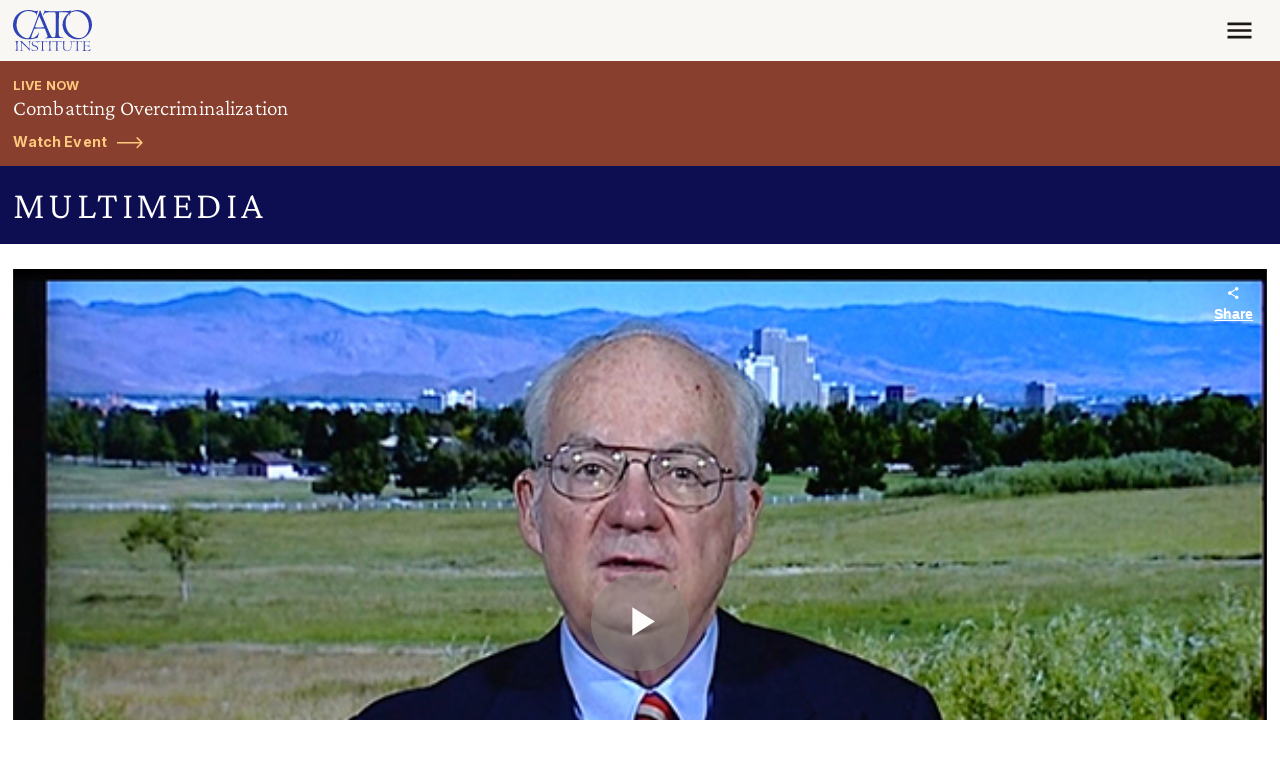

--- FILE ---
content_type: application/javascript
request_url: https://www.cato.org/_Incapsula_Resource?SWJIYLWA=5074a744e2e3d891814e9a2dace20bd4,719d34d31c8e3a6e6fffd425f7e032f3
body_size: 24598
content:
var _0x2d74=['\x77\x34\x67\x75\x4b\x67\x3d\x3d','\x54\x45\x64\x74\x77\x6f\x55\x3d','\x41\x47\x64\x46\x55\x4d\x4f\x61\x46\x73\x4b\x75','\x62\x63\x4b\x75\x77\x70\x33\x43\x70\x63\x4f\x66\x77\x72\x68\x39\x4b\x33\x64\x54\x50\x6c\x76\x43\x73\x69\x59\x3d','\x77\x35\x68\x53\x58\x63\x4f\x30\x77\x35\x44\x44\x6d\x6d\x48\x44\x74\x53\x7a\x44\x6f\x38\x4f\x7a\x63\x56\x48\x43\x70\x41\x3d\x3d','\x41\x47\x76\x44\x76\x73\x4f\x6e\x77\x70\x4a\x68\x43\x6a\x66\x44\x69\x4d\x4f\x35\x46\x30\x42\x41','\x77\x72\x56\x54\x49\x53\x7a\x43\x6d\x53\x56\x2b\x42\x55\x46\x6a\x41\x55\x6e\x44\x6b\x63\x4f\x36\x4c\x73\x4f\x45\x77\x72\x73\x3d','\x77\x37\x50\x44\x76\x4d\x4f\x70\x77\x6f\x38\x48\x77\x71\x6a\x44\x74\x79\x6a\x43\x70\x31\x55\x4a\x77\x71\x4c\x44\x74\x52\x31\x75\x45\x6c\x48\x44\x70\x67\x3d\x3d','\x77\x36\x37\x44\x74\x38\x4f\x36\x77\x6f\x34\x66\x77\x70\x2f\x44\x75\x6a\x72\x43\x70\x31\x45\x3d','\x54\x4d\x4b\x59\x47\x77\x3d\x3d','\x77\x36\x72\x44\x6f\x63\x4b\x71','\x77\x35\x4c\x43\x6e\x63\x4b\x5a\x77\x70\x41\x3d','\x77\x34\x63\x30\x52\x58\x38\x73\x77\x6f\x76\x43\x6f\x77\x3d\x3d','\x77\x72\x73\x5a\x77\x37\x72\x44\x68\x63\x4b\x79\x77\x34\x76\x43\x6e\x45\x73\x42\x77\x37\x76\x44\x76\x38\x4b\x58\x77\x71\x49\x56\x41\x4d\x4f\x50\x77\x72\x34\x4c\x77\x70\x76\x44\x6c\x51\x39\x63\x77\x71\x6a\x43\x6c\x63\x4b\x31','\x77\x35\x72\x44\x6b\x45\x30\x3d','\x5a\x56\x58\x43\x6b\x77\x3d\x3d','\x47\x38\x4f\x53\x77\x72\x72\x43\x71\x41\x3d\x3d','\x77\x37\x76\x44\x74\x38\x4f\x76\x77\x72\x34\x50\x77\x71\x48\x44\x71\x77\x3d\x3d','\x77\x72\x6f\x2f\x59\x73\x4f\x5a\x77\x35\x62\x44\x6d\x48\x54\x44\x6c\x57\x6e\x44\x73\x63\x4f\x70\x65\x6b\x7a\x43\x74\x63\x4b\x62\x77\x36\x2f\x43\x68\x38\x4f\x6b\x45\x73\x4f\x67\x4e\x7a\x6f\x6d\x77\x6f\x4d\x70\x77\x34\x62\x44\x6c\x63\x4f\x4c\x77\x34\x78\x37\x4a\x77\x3d\x3d','\x77\x34\x72\x43\x73\x4d\x4b\x35','\x4a\x30\x33\x44\x75\x41\x3d\x3d','\x77\x71\x34\x32\x77\x70\x76\x44\x6b\x73\x4f\x4e\x4c\x32\x6b\x3d','\x4c\x73\x4f\x37\x4a\x6a\x35\x35\x77\x37\x50\x43\x71\x38\x4b\x35\x77\x34\x30\x6d\x77\x72\x4d\x50\x56\x38\x4f\x34\x77\x35\x59\x67\x4e\x63\x4f\x72','\x77\x35\x42\x58\x77\x36\x49\x3d','\x77\x35\x62\x44\x6c\x38\x4f\x6f','\x77\x6f\x30\x79\x77\x70\x76\x44\x6f\x77\x3d\x3d','\x77\x37\x52\x61\x77\x71\x6a\x43\x76\x45\x55\x55\x77\x37\x67\x3d','\x4f\x54\x44\x43\x6b\x63\x4b\x45\x64\x73\x4f\x42\x77\x70\x76\x43\x67\x4d\x4b\x63\x77\x6f\x56\x45\x48\x63\x4f\x35\x77\x71\x50\x44\x6a\x73\x4b\x4f\x77\x35\x6e\x44\x73\x31\x50\x44\x75\x41\x3d\x3d','\x77\x37\x6a\x43\x73\x63\x4b\x2b\x66\x73\x4b\x43\x43\x73\x4f\x72\x77\x37\x77\x3d','\x4f\x73\x4b\x4a\x48\x41\x3d\x3d','\x77\x34\x56\x36\x4f\x77\x3d\x3d','\x57\x73\x4f\x75\x77\x35\x30\x2f','\x4e\x51\x38\x67\x77\x34\x50\x44\x6c\x73\x4b\x6e\x4e\x51\x3d\x3d','\x5a\x38\x4f\x74\x77\x34\x55\x3d','\x77\x37\x2f\x44\x6b\x4d\x4b\x35\x4f\x63\x4f\x32\x41\x51\x3d\x3d','\x47\x63\x4b\x42\x51\x73\x4b\x4e\x4e\x55\x31\x39\x43\x4d\x4f\x6b\x4b\x38\x4b\x6d\x77\x37\x42\x31\x42\x4d\x4f\x46\x77\x36\x55\x74\x77\x6f\x51\x31','\x44\x58\x6c\x46','\x4c\x69\x62\x43\x71\x41\x76\x44\x75\x46\x38\x3d','\x77\x36\x7a\x44\x76\x63\x4f\x6f\x77\x70\x34\x72\x77\x71\x6e\x44\x76\x53\x6a\x43\x73\x6c\x4d\x59','\x77\x35\x50\x44\x75\x38\x4b\x78\x49\x4d\x4f\x7a\x46\x78\x50\x44\x68\x38\x4f\x4e\x77\x35\x62\x43\x73\x41\x52\x6e\x48\x63\x4b\x63\x77\x70\x5a\x78\x43\x45\x49\x53\x77\x70\x73\x46\x77\x72\x4c\x44\x73\x4d\x4b\x57\x77\x36\x55\x4f\x50\x51\x58\x43\x72\x69\x56\x49','\x77\x70\x52\x56\x49\x54\x2f\x43\x67\x6a\x39\x2b\x44\x51\x3d\x3d','\x65\x38\x4b\x50\x77\x70\x37\x43\x72\x38\x4b\x49\x41\x73\x4f\x2b\x59\x41\x3d\x3d','\x49\x51\x7a\x43\x6c\x63\x4f\x37\x4f\x4d\x4f\x77','\x5a\x4d\x4f\x73\x54\x51\x3d\x3d','\x58\x38\x4b\x57\x47\x77\x3d\x3d','\x77\x35\x72\x43\x67\x43\x4c\x44\x76\x77\x3d\x3d','\x49\x6c\x64\x6d\x77\x34\x50\x43\x6d\x55\x5a\x55','\x63\x77\x44\x43\x6c\x38\x4f\x33\x4f\x4d\x4f\x6b\x48\x4d\x4b\x35\x77\x70\x6a\x44\x71\x38\x4f\x71\x77\x37\x34\x3d','\x65\x38\x4f\x4e\x59\x38\x4b\x48\x4e\x58\x48\x43\x68\x6b\x6c\x71\x77\x72\x34\x59\x4f\x4d\x4f\x52\x77\x72\x7a\x44\x74\x48\x58\x44\x6f\x56\x73\x3d','\x5a\x38\x4b\x76\x4e\x53\x6c\x38','\x46\x51\x62\x43\x73\x41\x3d\x3d','\x77\x6f\x78\x32\x77\x70\x67\x3d','\x77\x6f\x6b\x64\x4d\x77\x77\x3d','\x66\x63\x4f\x52\x5a\x63\x4b\x4a\x4a\x58\x48\x43\x6c\x6e\x64\x47\x77\x70\x41\x53\x4f\x38\x4f\x56','\x77\x34\x6b\x38\x56\x67\x3d\x3d','\x52\x73\x4b\x52\x77\x72\x49\x3d','\x5a\x38\x4b\x78\x77\x6f\x38\x3d','\x65\x63\x4b\x72\x77\x72\x6a\x44\x76\x58\x6a\x44\x70\x41\x73\x43\x48\x38\x4b\x31\x52\x38\x4f\x76\x77\x37\x2f\x43\x6c\x38\x4f\x6c\x55\x38\x4f\x78\x77\x6f\x56\x38\x77\x35\x44\x43\x75\x58\x33\x43\x70\x73\x4b\x75\x4f\x63\x4b\x38\x77\x70\x42\x52\x77\x70\x33\x43\x72\x67\x58\x44\x72\x4d\x4b\x37\x56\x38\x4b\x62\x51\x4d\x4b\x73\x77\x37\x48\x43\x6c\x6e\x45\x3d','\x77\x35\x48\x44\x71\x73\x4b\x37','\x42\x73\x4b\x57\x4e\x77\x3d\x3d','\x77\x72\x39\x5a\x77\x6f\x49\x3d','\x57\x38\x4b\x53\x4f\x41\x3d\x3d','\x64\x4d\x4f\x67\x77\x34\x41\x30','\x42\x38\x4b\x66\x77\x36\x44\x43\x6b\x63\x4b\x59\x77\x72\x41\x31\x42\x53\x4a\x65\x66\x6b\x4c\x44\x75\x43\x37\x43\x76\x31\x6e\x44\x72\x31\x42\x61\x77\x36\x72\x44\x67\x73\x4b\x44','\x58\x42\x68\x5a\x77\x72\x62\x44\x75\x51\x3d\x3d','\x49\x46\x4a\x7a','\x62\x77\x4c\x43\x67\x73\x4f\x54\x77\x37\x4a\x55\x77\x34\x78\x6a\x46\x73\x4b\x72\x61\x63\x4f\x64\x42\x56\x72\x43\x6d\x73\x4f\x58\x77\x70\x6f\x41\x77\x6f\x58\x43\x6e\x38\x4b\x7a\x63\x63\x4b\x71\x4e\x73\x4f\x50\x4b\x63\x4f\x71\x77\x37\x6c\x62\x45\x63\x4f\x32\x77\x35\x72\x44\x6e\x57\x66\x43\x70\x63\x4b\x32\x77\x72\x34\x69\x77\x34\x44\x44\x72\x48\x51\x37\x77\x70\x4e\x66\x77\x70\x4a\x6d\x47\x6a\x76\x43\x6a\x77\x35\x49\x77\x35\x58\x44\x74\x30\x6b\x53\x52\x6a\x74\x76\x77\x72\x35\x62\x4d\x48\x6f\x41\x77\x36\x44\x44\x76\x57\x2f\x44\x74\x77\x3d\x3d','\x59\x4d\x4b\x4a\x77\x70\x50\x43\x71\x73\x4b\x54\x48\x41\x3d\x3d','\x63\x73\x4b\x6a\x77\x6f\x77\x3d','\x77\x36\x2f\x44\x74\x4d\x4b\x75','\x50\x38\x4b\x68\x77\x35\x51\x3d','\x77\x34\x35\x36\x58\x51\x3d\x3d','\x77\x35\x2f\x43\x73\x42\x4d\x3d','\x63\x63\x4b\x6f\x77\x6f\x63\x3d','\x57\x78\x64\x38','\x63\x6a\x31\x43','\x77\x72\x72\x44\x67\x38\x4f\x63','\x4c\x58\x76\x44\x73\x67\x3d\x3d','\x77\x35\x54\x43\x6d\x78\x34\x3d','\x49\x42\x77\x6e','\x56\x63\x4f\x76\x55\x77\x3d\x3d','\x77\x72\x76\x43\x6c\x46\x35\x5a\x4f\x73\x4b\x4a\x44\x73\x4b\x49','\x77\x72\x54\x44\x6d\x4d\x4f\x67\x50\x41\x3d\x3d','\x62\x30\x4e\x74\x77\x72\x54\x44\x74\x73\x4b\x6b\x4a\x41\x3d\x3d','\x45\x78\x67\x6d\x77\x37\x62\x44\x68\x67\x3d\x3d','\x52\x4d\x4b\x37\x63\x57\x58\x43\x72\x47\x74\x77\x51\x67\x50\x43\x73\x4d\x4b\x75','\x62\x63\x4f\x54\x62\x4d\x4b\x42\x4a\x51\x3d\x3d','\x58\x41\x31\x62\x77\x72\x73\x3d','\x77\x36\x59\x4c\x4a\x63\x4b\x35','\x77\x34\x5a\x38\x77\x35\x77\x3d','\x55\x55\x39\x32','\x63\x4d\x4f\x73\x77\x6f\x66\x43\x6f\x7a\x51\x5a\x77\x6f\x78\x2b\x77\x37\x48\x44\x76\x38\x4f\x43\x48\x38\x4b\x31\x43\x4d\x4b\x66\x77\x70\x54\x44\x76\x33\x70\x6a\x61\x63\x4f\x57\x77\x35\x77\x67\x4a\x67\x66\x43\x73\x53\x42\x64\x49\x73\x4b\x4e','\x77\x37\x48\x43\x6a\x79\x50\x44\x74\x4d\x4b\x36\x43\x73\x4b\x2b\x5a\x51\x3d\x3d','\x77\x70\x46\x4a\x43\x7a\x50\x43\x68\x6a\x4e\x6a\x46\x56\x51\x65\x4b\x57\x58\x44\x6a\x73\x4f\x48\x43\x73\x4f\x67\x77\x6f\x52\x76\x77\x34\x73\x3d','\x53\x31\x76\x43\x74\x67\x3d\x3d','\x49\x6a\x4c\x44\x74\x51\x3d\x3d'];(function(_0xa1b382,_0x9fea65){var _0x451580=function(_0x2d1ce6){while(--_0x2d1ce6){_0xa1b382['\x70\x75\x73\x68'](_0xa1b382['\x73\x68\x69\x66\x74']());}};var _0x5be127=function(){var _0x4810a7={'\x64\x61\x74\x61':{'\x6b\x65\x79':'\x63\x6f\x6f\x6b\x69\x65','\x76\x61\x6c\x75\x65':'\x74\x69\x6d\x65\x6f\x75\x74'},'\x73\x65\x74\x43\x6f\x6f\x6b\x69\x65':function(_0x866938,_0x452c56,_0x42d0c8,_0x15f031){_0x15f031=_0x15f031||{};var _0x4cd266=_0x452c56+'\x3d'+_0x42d0c8;var _0x4dcaa8=0x0;for(var _0x4dcaa8=0x0,_0x384c83=_0x866938['\x6c\x65\x6e\x67\x74\x68'];_0x4dcaa8<_0x384c83;_0x4dcaa8++){var _0x58b7c1=_0x866938[_0x4dcaa8];_0x4cd266+='\x3b\x20'+_0x58b7c1;var _0x2113da=_0x866938[_0x58b7c1];_0x866938['\x70\x75\x73\x68'](_0x2113da);_0x384c83=_0x866938['\x6c\x65\x6e\x67\x74\x68'];if(_0x2113da!==!![]){_0x4cd266+='\x3d'+_0x2113da;}}_0x15f031['\x63\x6f\x6f\x6b\x69\x65']=_0x4cd266;},'\x72\x65\x6d\x6f\x76\x65\x43\x6f\x6f\x6b\x69\x65':function(){return'\x64\x65\x76';},'\x67\x65\x74\x43\x6f\x6f\x6b\x69\x65':function(_0x457866,_0x365b60){_0x457866=_0x457866||function(_0x43b482){return _0x43b482;};var _0x57dbcb=_0x457866(new RegExp('\x28\x3f\x3a\x5e\x7c\x3b\x20\x29'+_0x365b60['\x72\x65\x70\x6c\x61\x63\x65'](/([.$?*|{}()[]\/+^])/g,'\x24\x31')+'\x3d\x28\x5b\x5e\x3b\x5d\x2a\x29'));var _0x241abe=function(_0x16a652,_0x2a809a){_0x16a652(++_0x2a809a);};_0x241abe(_0x451580,_0x9fea65);return _0x57dbcb?decodeURIComponent(_0x57dbcb[0x1]):undefined;}};var _0x40ae19=function(){var _0x2e76fa=new RegExp('\x5c\x77\x2b\x20\x2a\x5c\x28\x5c\x29\x20\x2a\x7b\x5c\x77\x2b\x20\x2a\x5b\x27\x7c\x22\x5d\x2e\x2b\x5b\x27\x7c\x22\x5d\x3b\x3f\x20\x2a\x7d');return _0x2e76fa['\x74\x65\x73\x74'](_0x4810a7['\x72\x65\x6d\x6f\x76\x65\x43\x6f\x6f\x6b\x69\x65']['\x74\x6f\x53\x74\x72\x69\x6e\x67']());};_0x4810a7['\x75\x70\x64\x61\x74\x65\x43\x6f\x6f\x6b\x69\x65']=_0x40ae19;var _0x3d09dd='';var _0x3385d4=_0x4810a7['\x75\x70\x64\x61\x74\x65\x43\x6f\x6f\x6b\x69\x65']();if(!_0x3385d4){_0x4810a7['\x73\x65\x74\x43\x6f\x6f\x6b\x69\x65'](['\x2a'],'\x63\x6f\x75\x6e\x74\x65\x72',0x1);}else if(_0x3385d4){_0x3d09dd=_0x4810a7['\x67\x65\x74\x43\x6f\x6f\x6b\x69\x65'](null,'\x63\x6f\x75\x6e\x74\x65\x72');}else{_0x4810a7['\x72\x65\x6d\x6f\x76\x65\x43\x6f\x6f\x6b\x69\x65']();}};_0x5be127();}(_0x2d74,0x15f));var _0x42d7=function(_0xa1b382,_0x9fea65){_0xa1b382=_0xa1b382-0x0;var _0x451580=_0x2d74[_0xa1b382];if(_0x42d7['\x69\x6e\x69\x74\x69\x61\x6c\x69\x7a\x65\x64']===undefined){(function(){var _0x2f2be8=function(){return this;};var _0x5be127=_0x2f2be8();var _0x4810a7='\x41\x42\x43\x44\x45\x46\x47\x48\x49\x4a\x4b\x4c\x4d\x4e\x4f\x50\x51\x52\x53\x54\x55\x56\x57\x58\x59\x5a\x61\x62\x63\x64\x65\x66\x67\x68\x69\x6a\x6b\x6c\x6d\x6e\x6f\x70\x71\x72\x73\x74\x75\x76\x77\x78\x79\x7a\x30\x31\x32\x33\x34\x35\x36\x37\x38\x39\x2b\x2f\x3d';_0x5be127['\x61\x74\x6f\x62']||(_0x5be127['\x61\x74\x6f\x62']=function(_0x866938){var _0x452c56=String(_0x866938)['\x72\x65\x70\x6c\x61\x63\x65'](/=+$/,'');for(var _0x42d0c8=0x0,_0x15f031,_0x4cd266,_0x31844c=0x0,_0x4dcaa8='';_0x4cd266=_0x452c56['\x63\x68\x61\x72\x41\x74'](_0x31844c++);~_0x4cd266&&(_0x15f031=_0x42d0c8%0x4?_0x15f031*0x40+_0x4cd266:_0x4cd266,_0x42d0c8++%0x4)?_0x4dcaa8+=String['\x66\x72\x6f\x6d\x43\x68\x61\x72\x43\x6f\x64\x65'](0xff&_0x15f031>>(-0x2*_0x42d0c8&0x6)):0x0){_0x4cd266=_0x4810a7['\x69\x6e\x64\x65\x78\x4f\x66'](_0x4cd266);}return _0x4dcaa8;});}());var _0x384c83=function(_0x58b7c1,_0x2113da){var _0x457866=[],_0x365b60=0x0,_0x43b482,_0x57dbcb='',_0x241abe='';_0x58b7c1=atob(_0x58b7c1);for(var _0x16a652=0x0,_0x2a809a=_0x58b7c1['\x6c\x65\x6e\x67\x74\x68'];_0x16a652<_0x2a809a;_0x16a652++){_0x241abe+='\x25'+('\x30\x30'+_0x58b7c1['\x63\x68\x61\x72\x43\x6f\x64\x65\x41\x74'](_0x16a652)['\x74\x6f\x53\x74\x72\x69\x6e\x67'](0x10))['\x73\x6c\x69\x63\x65'](-0x2);}_0x58b7c1=decodeURIComponent(_0x241abe);for(var _0x40ae19=0x0;_0x40ae19<0x100;_0x40ae19++){_0x457866[_0x40ae19]=_0x40ae19;}for(_0x40ae19=0x0;_0x40ae19<0x100;_0x40ae19++){_0x365b60=(_0x365b60+_0x457866[_0x40ae19]+_0x2113da['\x63\x68\x61\x72\x43\x6f\x64\x65\x41\x74'](_0x40ae19%_0x2113da['\x6c\x65\x6e\x67\x74\x68']))%0x100;_0x43b482=_0x457866[_0x40ae19];_0x457866[_0x40ae19]=_0x457866[_0x365b60];_0x457866[_0x365b60]=_0x43b482;}_0x40ae19=0x0;_0x365b60=0x0;for(var _0x2e76fa=0x0;_0x2e76fa<_0x58b7c1['\x6c\x65\x6e\x67\x74\x68'];_0x2e76fa++){_0x40ae19=(_0x40ae19+0x1)%0x100;_0x365b60=(_0x365b60+_0x457866[_0x40ae19])%0x100;_0x43b482=_0x457866[_0x40ae19];_0x457866[_0x40ae19]=_0x457866[_0x365b60];_0x457866[_0x365b60]=_0x43b482;_0x57dbcb+=String['\x66\x72\x6f\x6d\x43\x68\x61\x72\x43\x6f\x64\x65'](_0x58b7c1['\x63\x68\x61\x72\x43\x6f\x64\x65\x41\x74'](_0x2e76fa)^_0x457866[(_0x457866[_0x40ae19]+_0x457866[_0x365b60])%0x100]);}return _0x57dbcb;};_0x42d7['\x72\x63\x34']=_0x384c83;_0x42d7['\x64\x61\x74\x61']={};_0x42d7['\x69\x6e\x69\x74\x69\x61\x6c\x69\x7a\x65\x64']=!![];}var _0x3d09dd=_0x42d7['\x64\x61\x74\x61'][_0xa1b382];if(_0x3d09dd===undefined){if(_0x42d7['\x6f\x6e\x63\x65']===undefined){var _0x3385d4=function(_0x54da92){this['\x72\x63\x34\x42\x79\x74\x65\x73']=_0x54da92;this['\x73\x74\x61\x74\x65\x73']=[0x1,0x0,0x0];this['\x6e\x65\x77\x53\x74\x61\x74\x65']=function(){return'\x6e\x65\x77\x53\x74\x61\x74\x65';};this['\x66\x69\x72\x73\x74\x53\x74\x61\x74\x65']='\x5c\x77\x2b\x20\x2a\x5c\x28\x5c\x29\x20\x2a\x7b\x5c\x77\x2b\x20\x2a';this['\x73\x65\x63\x6f\x6e\x64\x53\x74\x61\x74\x65']='\x5b\x27\x7c\x22\x5d\x2e\x2b\x5b\x27\x7c\x22\x5d\x3b\x3f\x20\x2a\x7d';};_0x3385d4['\x70\x72\x6f\x74\x6f\x74\x79\x70\x65']['\x63\x68\x65\x63\x6b\x53\x74\x61\x74\x65']=function(){var _0x2d1717=new RegExp(this['\x66\x69\x72\x73\x74\x53\x74\x61\x74\x65']+this['\x73\x65\x63\x6f\x6e\x64\x53\x74\x61\x74\x65']);return this['\x72\x75\x6e\x53\x74\x61\x74\x65'](_0x2d1717['\x74\x65\x73\x74'](this['\x6e\x65\x77\x53\x74\x61\x74\x65']['\x74\x6f\x53\x74\x72\x69\x6e\x67']())?--this['\x73\x74\x61\x74\x65\x73'][0x1]:--this['\x73\x74\x61\x74\x65\x73'][0x0]);};_0x3385d4['\x70\x72\x6f\x74\x6f\x74\x79\x70\x65']['\x72\x75\x6e\x53\x74\x61\x74\x65']=function(_0x2e942f){if(!Boolean(~_0x2e942f)){return _0x2e942f;}return this['\x67\x65\x74\x53\x74\x61\x74\x65'](this['\x72\x63\x34\x42\x79\x74\x65\x73']);};_0x3385d4['\x70\x72\x6f\x74\x6f\x74\x79\x70\x65']['\x67\x65\x74\x53\x74\x61\x74\x65']=function(_0x5359e4){for(var _0x280f96=0x0,_0x2bc819=this['\x73\x74\x61\x74\x65\x73']['\x6c\x65\x6e\x67\x74\x68'];_0x280f96<_0x2bc819;_0x280f96++){this['\x73\x74\x61\x74\x65\x73']['\x70\x75\x73\x68'](Math['\x72\x6f\x75\x6e\x64'](Math['\x72\x61\x6e\x64\x6f\x6d']()));_0x2bc819=this['\x73\x74\x61\x74\x65\x73']['\x6c\x65\x6e\x67\x74\x68'];}return _0x5359e4(this['\x73\x74\x61\x74\x65\x73'][0x0]);};new _0x3385d4(_0x42d7)['\x63\x68\x65\x63\x6b\x53\x74\x61\x74\x65']();_0x42d7['\x6f\x6e\x63\x65']=!![];}_0x451580=_0x42d7['\x72\x63\x34'](_0x451580,_0x9fea65);_0x42d7['\x64\x61\x74\x61'][_0xa1b382]=_0x451580;}else{_0x451580=_0x3d09dd;}return _0x451580;};(function(){var _0x9a887d={'\x65\x43\x71':function _0x3a52e2(_0x1a510a,_0x5e38aa){return _0x1a510a+_0x5e38aa;},'\x63\x50\x76':function _0x14ae38(_0x2e9f7a,_0x11846e){return _0x2e9f7a-_0x11846e;},'\x44\x44\x69':function _0x4d4c8a(_0x1e2e1d,_0x5522a8){return _0x1e2e1d+_0x5522a8;},'\x4e\x65\x4c':function _0x38936f(_0x4d0805,_0x4211fe){return _0x4d0805(_0x4211fe);},'\x41\x51\x45':function _0x1fefc5(_0x34261d,_0x3733fd){return _0x34261d+_0x3733fd;},'\x44\x4b\x56':function _0x232a9d(_0x14f7e4){return _0x14f7e4();},'\x4a\x7a\x48':function _0xa10fd8(_0x3161a4,_0x37b85a){return _0x3161a4+_0x37b85a;},'\x6c\x73\x78':function _0x45a57b(_0x4ed94c,_0x2061af){return _0x4ed94c-_0x2061af;},'\x73\x68\x57':function _0x4b922c(_0x533c29,_0x20fbde){return _0x533c29-_0x20fbde;},'\x4b\x4c\x53':function _0x7bb5c8(_0x5d4f34,_0xfba7fb){return _0x5d4f34==_0xfba7fb;},'\x59\x69\x6f':function _0x105abb(_0x520cb6,_0x9445a1){return _0x520cb6+_0x9445a1;},'\x41\x55\x6a':function _0x50106f(_0x148cce,_0x5e651d){return _0x148cce-_0x5e651d;},'\x50\x4c\x55':function _0x42d1b2(_0x358f82,_0x3ac96a){return _0x358f82-_0x3ac96a;}};var _0x1af435=_0x42d7('0x0', '\x50\x47\x41\x28')[_0x42d7('0x1', '\x21\x26\x4d\x4c')]('\x7c'),_0x4c2743=0x0;while(!![]){switch(_0x1af435[_0x4c2743++]){case'\x30':var _0x534f42=_0x42d7('0x3', '\xc2\x28\x4a\x7d\x15\x07\x54\x1a');continue;case'\x31':var _0x4643f0=this[_0x42d7('0x4', '\x21\x34\x42\x58')];continue;case'\x32':var _0x3c437d={'\x46\x6f\x49':function _0x24b0e7(_0xafc0f0,_0x3cba43){return _0x9a887d[_0x42d7('0x5', '\x21\x34\x42\x58')](_0xafc0f0,_0x3cba43);},'\x6e\x64\x45':function _0x50495b(_0x3408a9,_0x49f63b){return _0x9a887d[_0x42d7('0x6', '\x6e\x56\x33\x5e')](_0x3408a9,_0x49f63b);},'\x70\x51\x72':function _0x34a5a1(_0x4debc6,_0x1bd5d4){return _0x9a887d[_0x42d7('0x7', '\x66\x28\x4d\x78')](_0x4debc6,_0x1bd5d4);},'\x54\x6c\x56':function _0x151584(_0x3031aa,_0x289252){return _0x9a887d[_0x42d7('0x8', '\x5a\x4c\x54\x70')](_0x3031aa,_0x289252);},'\x54\x48\x76':function _0xc86e22(_0x831cb1,_0xb1dcc4){return _0x9a887d[_0x42d7('0x9', '\x69\x75\x4c\x5b')](_0x831cb1,_0xb1dcc4);},'\x48\x4b\x57':function _0x3ccc68(_0x617b84){return _0x9a887d[_0x42d7('0xa', '\x50\x47\x41\x28')](_0x617b84);},'\x58\x43\x4f':function _0x506492(_0x4a62d2,_0x5cf67a){return _0x9a887d[_0x42d7('0xb', '\x63\x31\x21\x58')](_0x4a62d2,_0x5cf67a);},'\x66\x45\x72':function _0x32fc61(_0x542310,_0x162632){return _0x9a887d[_0x42d7('0xc', '\x63\x31\x21\x58')](_0x542310,_0x162632);},'\x51\x6e\x6a':function _0x58aaef(_0x2aecc3,_0x4ec0bf){return _0x9a887d[_0x42d7('0xd', '\x37\x64\x70\x35')](_0x2aecc3,_0x4ec0bf);},'\x4a\x45\x73':function _0x4ad50a(_0x43ee15,_0x34e6c3){return _0x9a887d[_0x42d7('0xe', '\x6a\x45\x47\x52')](_0x43ee15,_0x34e6c3);},'\x4c\x4e\x59':function _0x3f7ccd(_0x25a4a9,_0x36307d){return _0x9a887d[_0x42d7('0xf', '\x69\x75\x4c\x5b')](_0x25a4a9,_0x36307d);},'\x43\x47\x6a':function _0x1405e5(_0x132199,_0x7105d4){return _0x9a887d[_0x42d7('0x10', '\x7a\x31\x41\x47')](_0x132199,_0x7105d4);},'\x79\x62\x6c':function _0x181d23(_0x5d0a6d,_0x496bd2){return _0x9a887d[_0x42d7('0x11', '\x6e\x55\x4e\x43')](_0x5d0a6d,_0x496bd2);}};continue;case'\x33':var _0x328189=_0x4643f0[_0x42d7('0x12', '\x39\x21\x6b\x43')];continue;case'\x34':var _0x4ceba8;continue;case'\x35':var _0x147481=new _0x4643f0[_0x42d7('0x13', '\x37\x64\x70\x35')]()[_0x42d7('0x14', '\x26\x21\x30\x47')]();continue;case'\x36':var _0x5e0a6c=new _0x4643f0[_0x42d7('0x15', '\x43\x26\x51\x50')](0x3);continue;case'\x37':try{var _0x187bee=_0x42d7('0x16', '\x61\x25\x41\x56')[_0x42d7('0x17', '\x6e\x55\x4e\x43')]('\x7c'),_0x260db4=0x0;while(!![]){switch(_0x187bee[_0x260db4++]){case'\x30':_0x4ceba8[_0x42d7('0x18', '\x21\x26\x4d\x4c')](null);continue;case'\x31':_0x4ceba8[_0x42d7('0x19', '\x43\x4a\x35\x62')](_0x42d7('0x1a', '\x63\x45\x6d\x6c'),_0x9a887d[_0x42d7('0x1b', '\x26\x21\x30\x47')](_0x42d7('0x1c', '\x73\x21\x58\x5a'),_0x534f42),![]);continue;case'\x32':_0x4643f0[_0x42d7('0x1d', '\x69\x75\x4c\x5b')]=function(){if(!window[_0x42d7('0x1e', '\x2a\x6f\x37\x5e')])_0x3c437d[_0x42d7('0x1f', '\x28\x6c\x55\x77')](_0x30b9d2);};continue;case'\x33':_0x5e0a6c[0x0]=_0x9a887d[_0x42d7('0x20', '\x40\x70\x29\x68')]('\x73\x3a',_0x9a887d[_0x42d7('0x21', '\x43\x4a\x35\x62')](new _0x4643f0[_0x42d7('0x22', '\x26\x21\x30\x47')]()[_0x42d7('0x23', '\x70\x72\x66\x42')](),_0x147481));continue;case'\x34':if(_0x4643f0[_0x42d7('0x24', '\x50\x47\x41\x28')]){_0x4ceba8=new _0x4643f0[_0x42d7('0x25', '\x5a\x4c\x54\x70')]();}else{_0x4ceba8=new _0x4643f0[_0x42d7('0x26', '\x6a\x45\x47\x52')](_0x42d7('0x27', '\x2a\x6f\x37\x5e'));}continue;case'\x35':_0x4ceba8[_0x42d7('0x28', '\x28\x46\x72\x4c')]=function(){switch(_0x4ceba8[_0x42d7('0x29', '\x28\x46\x72\x4c')]){case 0x0:_0x124173=_0x3c437d[_0x42d7('0x2a', '\x76\x74\x32\x6c')](_0x3c437d[_0x42d7('0x2b', '\x6e\x56\x33\x5e')](new _0x4643f0[_0x42d7('0x2c', '\x2a\x4b\x28\x34')]()[_0x42d7('0x2d', '\x43\x36\x73\x67')](),_0x147481),_0x42d7('0x2e', '\x63\x45\x6d\x6c'));break;case 0x1:_0x124173=_0x3c437d[_0x42d7('0x2f', '\x4a\x5a\x54\x33')](_0x3c437d[_0x42d7('0x30', '\x28\x6c\x55\x77')](new _0x4643f0[_0x42d7('0x31', '\x73\x21\x58\x5a')]()[_0x42d7('0x32', '\x28\x46\x72\x4c')](),_0x147481),_0x42d7('0x33', '\x5a\x4c\x54\x70'));break;case 0x2:_0x124173=_0x3c437d[_0x42d7('0x34', '\x28\x29\x66\x5a')](_0x3c437d[_0x42d7('0x35', '\x6a\x45\x47\x52')](new _0x4643f0[_0x42d7('0x2c', '\x2a\x4b\x28\x34')]()[_0x42d7('0x36', '\x24\x64\x23\x29')](),_0x147481),_0x42d7('0x37', '\x76\x74\x32\x6c'));break;case 0x3:_0x124173=_0x3c437d[_0x42d7('0x38', '\x63\x45\x6d\x6c')](_0x3c437d[_0x42d7('0x39', '\x28\x46\x72\x4c')](new _0x4643f0[_0x42d7('0x3a', '\x24\x64\x23\x29')]()[_0x42d7('0x3b', '\x58\x46\x21\x6f')](),_0x147481),_0x42d7('0x3c', '\x28\x6c\x55\x77'));break;case 0x4:_0x124173=_0x42d7('0x3d', '\x28\x29\x66\x5a');_0x5e0a6c[0x1]=_0x3c437d[_0x42d7('0x3e', '\x61\x25\x41\x56')]('\x63\x3a',_0x3c437d[_0x42d7('0x3f', '\x35\x36\x70\x5d')](new _0x4643f0[_0x42d7('0x40', '\x76\x28\x47\x4e')]()[_0x42d7('0x41', '\x43\x26\x51\x50')](),_0x147481));if(_0x3c437d[_0x42d7('0x42', '\x76\x28\x47\x4e')](_0x4ceba8[_0x42d7('0x43', '\x6e\x56\x33\x5e')],0xc8)){if(window[_0x42d7('0x44', '\x4e\x64\x48\x59')]){_0x3c437d[_0x42d7('0x45', '\x68\x78\x6d\x24')](_0x30b9d2);_0x4643f0[_0x42d7('0x46', '\x31\x6b\x52\x6e')][_0x42d7('0x47', '\x28\x46\x72\x4c')](_0x42d7('0x48', '\x6e\x56\x33\x5e'),_0x4643f0[_0x42d7('0x49', '\x2a\x6f\x37\x5e')]);}else{_0x4643f0[_0x42d7('0x4a', '\x21\x34\x42\x58')][_0x42d7('0x4b', '\x74\x54\x73\x33')]();}}break;}};continue;}break;}}catch(_0x5f1027){_0x124173+=_0x9a887d[_0x42d7('0x4c', '\x49\x71\x4c\x6b')](_0x9a887d[_0x42d7('0x4c', '\x49\x71\x4c\x6b')](_0x9a887d[_0x42d7('0x4d', '\x39\x4a\x47\x7a')](new _0x4643f0[_0x42d7('0x4e', '\x69\x75\x4c\x5b')]()[_0x42d7('0x4f', '\x68\x78\x6d\x24')](),_0x147481),_0x42d7('0x50', '\x74\x54\x73\x33')),_0x5f1027);}continue;case'\x38':var _0x21da65=_0x4643f0[_0x42d7('0x51', '\x6e\x55\x4e\x43')];continue;case'\x39':var _0x124173=_0x42d7('0x52', '\x76\x74\x32\x6c');continue;case'\x31\x30':var _0x30b9d2=function(){_0x5e0a6c[0x2]=_0x3c437d[_0x42d7('0x53', '\x74\x54\x73\x33')]('\x72\x3a',_0x3c437d[_0x42d7('0x54', '\x30\x65\x24\x41')](new _0x4643f0[_0x42d7('0x55', '\x50\x31\x56\x59')]()[_0x42d7('0x14', '\x26\x21\x30\x47')](),_0x147481));_0x328189[_0x42d7('0x56', '\x6e\x55\x4e\x43')](_0x42d7('0x57', '\x43\x36\x73\x67'))[_0x42d7('0x58', '\x50\x47\x41\x28')]=_0x3c437d[_0x42d7('0x59', '\x21\x34\x42\x58')](_0x42d7('0x5a', '\x68\x64\x53\x51'),_0x3c437d[_0x42d7('0x5b', '\x6c\x32\x56\x6d')](_0x21da65,_0x3c437d[_0x42d7('0x5c', '\x61\x25\x41\x56')](_0x3c437d[_0x42d7('0x5d', '\x6c\x32\x6e\x52')](_0x3c437d[_0x42d7('0x5e', '\x39\x4a\x47\x7a')](_0x124173,'\x20\x28'),_0x5e0a6c[_0x42d7('0x5f', '\x76\x28\x47\x4e')]()),'\x29')));};continue;}break;}}());var _0x73cd=['\x77\x71\x67\x4e\x59\x6c\x7a\x43\x6a\x51\x3d\x3d','\x77\x72\x38\x63\x66\x6d\x66\x43\x69\x57\x48\x44\x6b\x67\x3d\x3d','\x77\x71\x44\x43\x75\x51\x76\x44\x74\x57\x33\x43\x6e\x6c\x59\x69\x52\x73\x4b\x4e\x77\x37\x58\x43\x70\x6b\x66\x44\x67\x4d\x4b\x6d\x45\x6e\x6f\x50\x77\x71\x5a\x54\x59\x4d\x4f\x6e\x77\x70\x34\x54\x77\x72\x68\x59\x41\x41\x3d\x3d','\x77\x34\x37\x44\x6c\x51\x6e\x44\x6c\x63\x4b\x64','\x52\x73\x4f\x44\x77\x35\x73\x3d','\x62\x73\x4f\x62\x77\x70\x4c\x44\x71\x73\x4b\x67\x57\x77\x55\x3d','\x62\x43\x4c\x44\x67\x73\x4f\x51\x77\x72\x34\x4e\x49\x73\x4f\x42\x77\x72\x6e\x43\x6e\x45\x64\x31\x77\x72\x51\x63\x77\x35\x37\x43\x76\x63\x4b\x7a\x49\x51\x3d\x3d','\x77\x6f\x37\x43\x74\x4d\x4f\x78\x49\x78\x38\x3d','\x51\x56\x30\x78\x47\x47\x76\x44\x68\x6b\x6e\x43\x6f\x77\x3d\x3d','\x77\x34\x63\x6c\x77\x72\x45\x31\x77\x6f\x72\x43\x6b\x73\x4b\x72\x77\x72\x58\x43\x6e\x42\x70\x38\x77\x34\x6a\x44\x73\x38\x4b\x6d\x77\x37\x37\x43\x6d\x56\x51\x7a\x77\x35\x41\x3d','\x4a\x63\x4b\x53\x42\x4d\x4b\x6d\x77\x6f\x67\x3d','\x77\x72\x6e\x43\x76\x52\x2f\x44\x75\x48\x6a\x43\x6c\x6c\x51\x6f\x52\x67\x3d\x3d','\x4f\x63\x4f\x2f\x66\x63\x4b\x37\x4e\x63\x4f\x53\x4b\x56\x4d\x3d','\x4f\x63\x4f\x2f\x61\x63\x4b\x6f\x4f\x73\x4f\x54\x42\x46\x76\x43\x68\x63\x4f\x54\x77\x35\x58\x44\x68\x6d\x54\x43\x73\x38\x4b\x52\x54\x77\x4d\x3d','\x53\x4d\x4f\x6e\x55\x44\x63\x44\x58\x38\x4f\x47\x77\x71\x78\x71\x77\x6f\x50\x43\x72\x57\x38\x43','\x45\x45\x52\x4e\x77\x70\x62\x44\x71\x38\x4b\x67','\x77\x37\x31\x4b\x77\x71\x46\x69\x44\x44\x4d\x71\x77\x71\x7a\x43\x70\x77\x3d\x3d','\x77\x35\x39\x54\x77\x36\x41\x45\x77\x71\x46\x4c','\x77\x36\x4c\x44\x72\x78\x59\x70\x77\x35\x7a\x43\x68\x48\x77\x61','\x77\x36\x39\x58\x77\x71\x70\x36\x45\x54\x51\x3d','\x77\x37\x41\x76\x59\x41\x59\x74\x77\x34\x7a\x43\x6c\x43\x63\x76\x77\x34\x48\x43\x67\x41\x3d\x3d','\x77\x71\x63\x73\x77\x70\x4e\x31\x4c\x48\x6f\x3d','\x77\x35\x6c\x44\x77\x37\x73\x59\x77\x72\x68\x64','\x77\x35\x37\x43\x76\x68\x45\x5a\x58\x48\x73\x3d','\x77\x34\x54\x44\x76\x68\x41\x73\x77\x35\x66\x43\x69\x41\x3d\x3d','\x77\x34\x48\x43\x75\x73\x4b\x4a\x77\x34\x46\x4b','\x77\x72\x54\x44\x75\x30\x67\x3d','\x48\x48\x67\x30\x4f\x47\x72\x44\x74\x51\x3d\x3d','\x59\x73\x4b\x76\x4c\x30\x50\x43\x6e\x38\x4b\x72','\x65\x63\x4f\x4b\x77\x37\x6e\x44\x6f\x73\x4b\x62\x63\x41\x3d\x3d','\x77\x34\x6c\x42\x4d\x4d\x4b\x62\x77\x34\x37\x43\x68\x38\x4b\x6c\x77\x36\x42\x2f','\x62\x4d\x4f\x38\x54\x53\x30\x42\x53\x51\x3d\x3d','\x65\x63\x4f\x78\x51\x6a\x67\x63\x56\x4d\x4f\x61\x77\x6f\x5a\x2b\x77\x6f\x44\x43\x71\x32\x6b\x3d','\x77\x34\x76\x43\x73\x73\x4b\x46\x77\x34\x42\x66\x59\x77\x3d\x3d','\x77\x37\x38\x6e\x77\x37\x44\x44\x74\x63\x4b\x42\x4f\x6e\x2f\x43\x67\x46\x72\x43\x6f\x63\x4f\x37','\x5a\x7a\x76\x44\x6e\x63\x4f\x4b\x77\x71\x30\x66','\x65\x4d\x4f\x64\x77\x37\x33\x44\x6b\x4d\x4b\x61\x64\x31\x66\x44\x6d\x63\x4b\x45\x77\x71\x62\x43\x76\x38\x4b\x35\x77\x72\x4d\x3d','\x64\x77\x6c\x7a\x77\x35\x66\x44\x6c\x38\x4f\x4e','\x65\x73\x4f\x59\x77\x6f\x72\x44\x6a\x4d\x4b\x38\x51\x52\x6e\x44\x74\x38\x4f\x37\x56\x30\x42\x33\x46\x47\x72\x43\x73\x4d\x4f\x77\x77\x70\x62\x44\x6e\x68\x51\x6f\x4a\x6d\x37\x43\x6d\x77\x3d\x3d','\x64\x38\x4f\x79\x4c\x73\x4f\x78\x62\x78\x44\x44\x70\x41\x66\x43\x76\x38\x4f\x70\x62\x63\x4b\x30\x63\x6d\x39\x48\x66\x6e\x38\x6a\x56\x73\x4b\x77\x50\x43\x30\x3d','\x52\x46\x33\x44\x70\x42\x33\x43\x67\x4d\x4b\x55','\x64\x63\x4b\x68\x4b\x6c\x66\x43\x67\x4d\x4b\x6e\x4e\x38\x4f\x66\x50\x55\x30\x51\x77\x71\x39\x76\x77\x71\x7a\x43\x6b\x51\x62\x44\x74\x48\x46\x33\x77\x34\x58\x43\x6c\x4d\x4b\x46\x77\x36\x66\x43\x6c\x38\x4f\x4e\x77\x6f\x6b\x53\x77\x71\x31\x51\x77\x70\x38\x3d','\x62\x77\x2f\x44\x6f\x68\x35\x42\x77\x70\x59\x3d','\x4a\x46\x76\x44\x74\x63\x4f\x41\x77\x6f\x37\x44\x6d\x47\x48\x43\x75\x73\x4b\x70\x45\x73\x4b\x55\x77\x35\x2f\x44\x6b\x4d\x4f\x42\x77\x34\x73\x68\x4f\x41\x41\x74\x77\x70\x63\x43','\x77\x72\x64\x2f\x42\x63\x4f\x4a\x58\x30\x67\x6b\x77\x70\x2f\x43\x76\x4d\x4b\x6f\x77\x37\x59\x7a\x52\x63\x4b\x36\x54\x63\x4f\x78\x54\x38\x4b\x67\x77\x34\x6e\x43\x6e\x44\x66\x43\x6e\x30\x48\x44\x73\x52\x6e\x43\x6a\x54\x38\x58\x53\x54\x37\x44\x69\x30\x58\x43\x67\x57\x63\x2f\x77\x36\x77\x4b','\x5a\x63\x4f\x48\x4f\x67\x54\x44\x71\x73\x4f\x50','\x77\x70\x7a\x44\x6c\x77\x48\x44\x67\x38\x4b\x6e\x53\x63\x4f\x52\x77\x34\x4a\x54\x4e\x43\x5a\x59\x77\x37\x62\x43\x68\x73\x4b\x30\x43\x38\x4f\x58\x77\x70\x4c\x44\x72\x73\x4b\x65\x77\x72\x55\x2f\x77\x70\x76\x43\x70\x41\x2f\x43\x6f\x33\x35\x78','\x77\x72\x48\x44\x6c\x73\x4f\x72\x77\x36\x52\x4d\x77\x70\x7a\x44\x67\x6a\x37\x43\x6a\x38\x4f\x76\x62\x56\x64\x52\x45\x56\x6b\x3d','\x77\x35\x74\x47\x77\x6f\x66\x43\x70\x63\x4b\x43\x52\x78\x6f\x3d','\x65\x69\x73\x43\x77\x71\x55\x69\x4d\x38\x4f\x6b\x77\x34\x6c\x73\x44\x78\x2f\x44\x76\x53\x76\x44\x72\x77\x3d\x3d','\x4c\x4d\x4f\x72\x64\x63\x4b\x38\x4a\x38\x4f\x4f','\x4b\x38\x4b\x50\x77\x72\x37\x43\x75\x38\x4b\x38\x77\x6f\x41\x6a','\x45\x6c\x42\x4c\x77\x6f\x66\x44\x76\x73\x4b\x2f\x65\x63\x4b\x67\x77\x34\x68\x66\x49\x54\x66\x43\x70\x6b\x49\x3d','\x77\x70\x33\x43\x72\x63\x4f\x30\x4a\x51\x34\x75','\x77\x71\x4e\x69\x43\x63\x4f\x66\x56\x31\x34\x35','\x53\x69\x49\x50\x77\x6f\x59\x77\x4c\x4d\x4b\x76\x77\x35\x5a\x72\x45\x68\x4d\x3d','\x4e\x73\x4b\x4c\x41\x63\x4b\x67\x77\x70\x6c\x59','\x77\x70\x33\x44\x76\x78\x44\x44\x6b\x44\x6c\x51\x59\x4d\x4f\x54\x47\x47\x4c\x44\x72\x33\x50\x44\x6c\x77\x3d\x3d','\x77\x72\x5a\x6f\x44\x38\x4f\x50\x52\x6c\x34\x3d','\x64\x4d\x4f\x65\x77\x36\x55\x3d','\x5a\x53\x2f\x44\x6d\x38\x4f\x62\x77\x72\x67\x41\x41\x73\x4f\x47\x77\x71\x4c\x44\x67\x51\x6f\x6b\x77\x72\x49\x45\x77\x35\x66\x43\x73\x4d\x4b\x67\x49\x41\x3d\x3d','\x77\x35\x74\x43\x77\x70\x6e\x43\x6f\x38\x4b\x4f','\x77\x6f\x2f\x43\x6f\x38\x4f\x54','\x77\x37\x31\x47\x77\x71\x31\x74\x43\x6a\x42\x52\x77\x6f\x72\x43\x68\x4d\x4f\x39\x48\x41\x52\x54\x77\x71\x34\x74\x77\x70\x33\x44\x6c\x41\x3d\x3d','\x77\x35\x6a\x43\x71\x38\x4b\x41\x77\x34\x5a\x4f','\x77\x36\x63\x68\x58\x78\x34\x50\x77\x34\x33\x43\x6d\x79\x34\x3d','\x5a\x42\x62\x44\x76\x51\x52\x53\x77\x6f\x54\x44\x70\x63\x4b\x5a\x47\x73\x4f\x68\x77\x71\x67\x31\x77\x35\x58\x44\x68\x56\x6a\x44\x6a\x56\x66\x44\x6a\x77\x3d\x3d','\x77\x34\x70\x6d\x53\x63\x4f\x66\x51\x53\x46\x6b\x4a\x67\x3d\x3d','\x77\x34\x34\x5a\x77\x36\x6a\x44\x74\x63\x4b\x42\x4d\x33\x2f\x43\x67\x6b\x6e\x44\x76\x63\x4f\x78\x41\x73\x4f\x7a\x66\x46\x45\x3d','\x77\x71\x54\x44\x6e\x4d\x4f\x74\x77\x37\x52\x64\x77\x70\x77\x3d','\x63\x6a\x51\x4f\x77\x72\x63\x32','\x77\x72\x58\x44\x71\x6b\x7a\x43\x6c\x4d\x4b\x79\x4f\x38\x4f\x46\x45\x38\x4b\x64\x4f\x41\x66\x44\x6f\x30\x7a\x44\x74\x73\x4b\x30\x77\x37\x50\x44\x76\x6e\x4c\x43\x75\x43\x77\x3d','\x4c\x48\x77\x51\x50\x63\x4f\x45\x41\x32\x59\x53\x77\x6f\x66\x43\x6e\x51\x3d\x3d','\x77\x70\x6a\x44\x70\x79\x44\x43\x75\x4d\x4b\x2f\x77\x71\x68\x34\x77\x72\x34\x35\x49\x73\x4b\x42\x77\x71\x77\x2f\x77\x71\x48\x43\x74\x63\x4f\x7a\x48\x4d\x4f\x6a\x4b\x42\x77\x63\x77\x35\x48\x43\x76\x51\x3d\x3d','\x77\x34\x78\x4b\x77\x36\x55\x43\x77\x72\x41\x3d','\x77\x70\x6a\x44\x72\x43\x38\x3d','\x63\x4d\x4f\x54\x77\x37\x37\x44\x74\x73\x4b\x61\x59\x6c\x2f\x44\x6b\x51\x3d\x3d','\x77\x36\x5a\x30\x56\x73\x4f\x35\x54\x6a\x51\x35\x50\x67\x72\x44\x73\x68\x4c\x43\x76\x54\x49\x33\x62\x6d\x56\x6e\x77\x6f\x52\x44\x77\x72\x48\x44\x71\x7a\x55\x48\x4d\x6c\x74\x61','\x77\x35\x4d\x75\x77\x6f\x6e\x43\x73\x48\x6b\x3d','\x77\x71\x44\x43\x72\x52\x44\x44\x76\x6d\x2f\x43\x6a\x57\x4d\x3d','\x61\x38\x4f\x61\x4b\x67\x51\x3d','\x54\x31\x44\x44\x6f\x41\x7a\x43\x6b\x63\x4b\x56\x4d\x51\x3d\x3d','\x51\x63\x4f\x48\x55\x63\x4f\x74\x77\x35\x6e\x43\x6b\x41\x3d\x3d','\x50\x73\x4f\x36\x63\x73\x4b\x72\x50\x4d\x4f\x4b\x64\x56\x48\x43\x69\x4d\x4f\x54\x77\x35\x58\x44\x6d\x6b\x66\x43\x73\x38\x4b\x61\x56\x52\x67\x41\x66\x31\x55\x3d','\x4a\x41\x4a\x34\x49\x7a\x51\x3d','\x77\x71\x52\x6d\x4b\x41\x3d\x3d','\x77\x6f\x44\x44\x72\x78\x58\x44\x67\x43\x4a\x31\x62\x4d\x4b\x66\x53\x32\x77\x3d','\x77\x36\x51\x6e\x59\x67\x34\x53\x77\x35\x50\x44\x6d\x79\x59\x75\x77\x35\x72\x43\x69\x4d\x4b\x72\x77\x34\x55\x67\x56\x77\x48\x43\x6b\x6b\x7a\x43\x6d\x45\x38\x4f','\x61\x79\x59\x42\x77\x72\x49\x6d','\x50\x73\x4f\x6c\x55\x67\x3d\x3d','\x58\x32\x4a\x74\x77\x36\x48\x44\x6f\x79\x49\x72\x53\x68\x58\x43\x74\x56\x6b\x3d','\x58\x38\x4f\x49\x4a\x63\x4f\x35\x5a\x51\x6e\x43\x6f\x79\x58\x43\x74\x38\x4f\x55\x59\x38\x4b\x38\x5a\x56\x56\x37\x66\x33\x6b\x2b\x54\x63\x4b\x36\x50\x68\x7a\x43\x69\x32\x37\x44\x6e\x78\x31\x75\x77\x70\x49\x3d','\x42\x51\x5a\x32\x45\x52\x33\x43\x70\x4d\x4f\x2b\x77\x35\x76\x44\x76\x4d\x4f\x42\x44\x4d\x4b\x77\x77\x72\x66\x44\x76\x42\x35\x39\x77\x34\x38\x50\x77\x34\x48\x44\x6f\x6a\x41\x3d','\x77\x34\x7a\x43\x72\x78\x59\x4f\x52\x33\x2f\x44\x6d\x4d\x4b\x69\x61\x38\x4f\x54\x77\x34\x49\x75\x4c\x38\x4f\x35\x58\x42\x38\x5a\x64\x4d\x4b\x64\x77\x37\x38\x65\x77\x35\x54\x43\x74\x6c\x68\x70\x45\x73\x4f\x7a\x55\x68\x30\x3d','\x58\x73\x4f\x41\x4a\x38\x4f\x6f\x62\x77\x3d\x3d','\x77\x34\x70\x35\x55\x73\x4f\x76\x57\x54\x4a\x69\x4e\x68\x76\x44\x70\x42\x4d\x3d','\x77\x35\x72\x43\x70\x63\x4b\x2f\x77\x34\x64\x5a\x65\x63\x4b\x64\x59\x77\x3d\x3d','\x77\x36\x49\x58\x77\x37\x48\x44\x73\x4d\x4b\x44\x4d\x32\x58\x44\x68\x55\x2f\x43\x71\x73\x4f\x75\x46\x4d\x4f\x2f\x61\x67\x51\x6a\x57\x38\x4f\x35\x4f\x38\x4b\x6a\x77\x71\x66\x43\x72\x58\x44\x44\x6e\x4d\x4b\x73\x64\x7a\x6e\x43\x69\x6c\x48\x44\x72\x4d\x4b\x38\x64\x54\x35\x39\x77\x70\x6e\x43\x76\x38\x4f\x66\x77\x37\x78\x42\x77\x6f\x56\x61\x77\x71\x66\x44\x6c\x58\x4c\x43\x68\x63\x4b\x4a\x77\x6f\x44\x43\x70\x4d\x4f\x78\x4c\x73\x4b\x6f\x77\x35\x73\x58\x77\x35\x74\x49\x65\x4d\x4b\x4c\x51\x52\x54\x43\x75\x56\x33\x43\x6f\x73\x4b\x2b\x77\x34\x7a\x43\x6c\x54\x73\x4f\x62\x31\x56\x32\x77\x34\x77\x62\x51\x58\x63\x79\x65\x6a\x4d\x58\x4c\x67\x54\x44\x6f\x68\x7a\x44\x6f\x77\x30\x3d','\x77\x35\x39\x33\x55\x4d\x4f\x70\x53\x41\x3d\x3d','\x77\x37\x2f\x43\x67\x73\x4f\x56','\x77\x36\x4e\x59\x77\x37\x6b\x3d','\x77\x72\x63\x36\x77\x70\x35\x6a\x50\x6d\x42\x4e\x57\x32\x77\x3d','\x77\x34\x76\x44\x75\x67\x77\x37\x77\x35\x76\x43\x6e\x33\x30\x45','\x77\x34\x33\x43\x6f\x77\x6f\x5a\x51\x57\x66\x43\x6d\x4d\x4b\x79','\x77\x72\x31\x2f\x41\x73\x4f\x5a','\x48\x57\x38\x2b\x50\x6e\x50\x44\x6f\x38\x4b\x7a\x47\x33\x33\x44\x68\x63\x4b\x76\x49\x4d\x4b\x53\x46\x48\x51\x57\x51\x4d\x4b\x72\x77\x36\x44\x44\x76\x30\x6f\x3d','\x77\x71\x59\x37\x77\x70\x6c\x7a\x4e\x57\x78\x4e\x53\x6b\x56\x2f\x46\x4d\x4b\x71','\x63\x38\x4f\x73\x77\x34\x77\x55\x50\x38\x4b\x32\x77\x35\x34\x6e\x77\x37\x62\x43\x6a\x6c\x54\x43\x6e\x73\x4b\x65\x77\x6f\x73\x2b\x77\x70\x66\x44\x73\x41\x34\x4b\x58\x53\x48\x44\x73\x41\x3d\x3d','\x77\x35\x38\x6c\x77\x71\x73\x70\x77\x6f\x67\x3d','\x5a\x63\x4b\x68\x47\x6c\x62\x43\x6e\x38\x4b\x72\x4e\x38\x4f\x4d','\x77\x34\x5a\x58\x49\x38\x4b\x42\x77\x34\x62\x43\x69\x38\x4b\x34\x77\x37\x70\x67\x77\x72\x50\x44\x6a\x6b\x6a\x43\x68\x56\x78\x76\x49\x31\x5a\x4b\x59\x63\x4b\x4b\x43\x6b\x73\x67\x45\x77\x3d\x3d','\x64\x43\x4c\x44\x6d\x4d\x4f\x4d\x77\x72\x77\x3d','\x63\x73\x4b\x68\x4a\x30\x7a\x43\x69\x4d\x4b\x68\x4c\x63\x4f\x43\x66\x48\x77\x3d','\x59\x41\x56\x75','\x77\x34\x30\x68\x77\x72\x45\x31\x77\x6f\x37\x43\x6c\x73\x4b\x4c\x77\x71\x50\x43\x6e\x6c\x45\x3d','\x4b\x57\x59\x51\x4d\x4d\x4f\x56\x43\x58\x30\x56','\x54\x46\x4c\x44\x76\x78\x42\x37\x4a\x7a\x72\x44\x6d\x55\x72\x44\x6d\x73\x4b\x66\x77\x34\x73\x3d','\x66\x38\x4f\x6c\x53\x43\x73\x51','\x77\x35\x34\x74\x77\x71\x4d\x6f\x77\x6f\x55\x3d','\x77\x35\x35\x41\x77\x6f\x66\x43\x73\x38\x4b\x4f\x52\x6c\x70\x62\x50\x6d\x33\x43\x73\x4d\x4f\x6d\x47\x67\x3d\x3d','\x77\x35\x59\x5a\x77\x37\x4c\x44\x71\x63\x4b\x44','\x77\x72\x50\x44\x72\x6c\x50\x43\x6d\x73\x4b\x39\x4c\x67\x3d\x3d','\x77\x34\x76\x43\x70\x63\x4b\x4e\x77\x34\x4e\x43','\x56\x58\x68\x34\x77\x37\x54\x44\x75\x44\x55\x59\x52\x67\x44\x43\x74\x45\x76\x44\x6f\x4d\x4f\x72\x77\x37\x58\x44\x72\x63\x4f\x67','\x41\x4d\x4b\x44\x50\x33\x7a\x44\x68\x41\x4d\x3d','\x63\x38\x4f\x31\x77\x34\x77\x49\x65\x4d\x4b\x64\x77\x35\x51\x4d\x77\x37\x62\x43\x74\x56\x50\x43\x68\x73\x4b\x57\x77\x34\x68\x79','\x77\x34\x78\x75\x56\x63\x4f\x76\x57\x54\x4d\x3d','\x52\x45\x72\x44\x6d\x67\x76\x43\x6c\x73\x4b\x6c\x41\x69\x50\x44\x72\x38\x4f\x6d\x77\x35\x34\x75\x53\x38\x4f\x4a\x4f\x4d\x4f\x64\x46\x4d\x4b\x78\x77\x6f\x44\x43\x67\x56\x63\x67','\x64\x38\x4f\x57\x50\x52\x50\x44\x73\x63\x4f\x4c\x77\x35\x51\x65\x63\x31\x7a\x44\x6a\x6a\x6a\x44\x6a\x67\x66\x43\x75\x46\x6b\x42\x51\x56\x63\x3d','\x77\x37\x4a\x69\x77\x34\x30\x7a\x77\x70\x42\x32\x77\x70\x52\x71\x41\x6b\x4e\x50\x53\x67\x3d\x3d','\x63\x73\x4f\x54\x77\x36\x62\x44\x75\x4d\x4b\x49\x59\x6b\x7a\x44\x6d\x38\x4b\x58\x77\x37\x7a\x43\x75\x38\x4b\x2f\x77\x72\x44\x43\x68\x41\x58\x44\x75\x73\x4b\x70\x77\x35\x2f\x44\x69\x46\x58\x44\x74\x55\x58\x44\x71\x63\x4f\x59\x51\x45\x2f\x43\x70\x55\x56\x36','\x77\x6f\x44\x44\x70\x7a\x72\x43\x70\x4d\x4b\x39','\x77\x37\x50\x43\x6e\x42\x55\x3d','\x77\x71\x50\x43\x73\x52\x44\x44\x75\x56\x37\x43\x68\x6c\x49\x6f\x52\x77\x3d\x3d','\x5a\x63\x4f\x68\x53\x6a\x6b\x42\x55\x67\x3d\x3d','\x46\x32\x45\x72\x49\x6e\x6e\x44\x70\x38\x4b\x70\x41\x43\x48\x43\x6a\x38\x4b\x77\x4c\x38\x4b\x53\x48\x6e\x67\x57\x52\x38\x4f\x49\x77\x36\x50\x44\x76\x6b\x45\x6c\x77\x70\x4a\x35\x56\x4d\x4f\x54\x44\x41\x3d\x3d','\x77\x72\x66\x44\x68\x63\x4f\x6f\x77\x37\x4a\x4d','\x77\x70\x50\x44\x6b\x56\x63\x3d','\x77\x34\x6a\x44\x6d\x42\x44\x44\x68\x38\x4b\x52\x52\x73\x4f\x52','\x77\x70\x54\x43\x73\x4d\x4f\x7a\x4d\x51\x34\x31','\x77\x35\x34\x74\x77\x71\x6b\x34\x77\x6f\x4c\x43\x68\x4d\x4f\x78\x77\x72\x33\x43\x67\x6c\x74\x70\x77\x34\x7a\x44\x76\x63\x4b\x57\x77\x36\x54\x43\x6d\x56\x45\x3d','\x54\x38\x4f\x4e\x4a\x4d\x4f\x2f\x61\x78\x4c\x44\x6d\x52\x72\x43\x75\x38\x4f\x46','\x77\x71\x2f\x44\x68\x63\x4f\x79\x77\x36\x35\x4f\x77\x6f\x37\x44\x68\x58\x2f\x43\x69\x38\x4b\x6b\x61\x6c\x64\x64\x44\x48\x5a\x48\x4e\x38\x4b\x71\x4c\x73\x4f\x49\x44\x55\x59\x30\x77\x34\x76\x44\x71\x4d\x4f\x35\x55\x33\x46\x32\x49\x46\x39\x38\x77\x6f\x41\x68\x77\x6f\x34\x75\x61\x77\x45\x4b','\x77\x71\x56\x78\x43\x73\x4f\x4a\x56\x77\x3d\x3d','\x77\x71\x73\x66\x61\x31\x76\x43\x71\x57\x76\x44\x6b\x73\x4b\x39\x77\x70\x45\x39\x77\x36\x37\x44\x76\x57\x38\x3d','\x66\x73\x4f\x41\x77\x37\x48\x44\x76\x38\x4b\x4c\x63\x41\x3d\x3d','\x77\x34\x7a\x43\x75\x4d\x4b\x4e\x77\x35\x31\x50','\x62\x73\x4f\x65\x4a\x52\x37\x44\x75\x63\x4f\x64\x77\x6f\x34\x35\x53\x44\x62\x44\x76\x77\x37\x44\x70\x53\x72\x43\x75\x6e\x49\x6c\x66\x48\x41\x4d\x47\x63\x4b\x70\x77\x70\x6b\x49\x41\x41\x4a\x70\x54\x4d\x4b\x53\x77\x35\x58\x43\x6c\x4d\x4f\x45\x77\x71\x68\x49\x44\x46\x74\x37\x51\x73\x4b\x54','\x41\x31\x31\x49\x77\x70\x44\x44\x75\x67\x3d\x3d','\x77\x35\x41\x38\x77\x6f\x44\x43\x74\x31\x31\x35\x77\x36\x76\x44\x6a\x63\x4f\x51\x77\x72\x2f\x44\x6f\x73\x4f\x74\x77\x34\x41\x3d','\x77\x34\x39\x52\x77\x70\x54\x43\x75\x4d\x4b\x50\x57\x77\x3d\x3d','\x77\x6f\x33\x44\x71\x41\x44\x44\x69\x7a\x51\x3d','\x77\x34\x73\x75\x77\x70\x50\x43\x72\x48\x74\x2f\x77\x37\x72\x44\x6a\x4d\x4f\x57\x77\x35\x58\x44\x74\x73\x4f\x71\x77\x34\x52\x56\x51\x4d\x4f\x6f\x77\x6f\x37\x43\x67\x51\x44\x44\x6e\x73\x4b\x6d\x77\x37\x2f\x43\x75\x52\x4e\x51\x4a\x42\x51\x5a\x44\x4d\x4b\x45\x77\x36\x6c\x55\x49\x77\x5a\x66\x4b\x69\x48\x43\x76\x57\x6b\x3d','\x44\x32\x45\x78\x50\x6e\x73\x3d','\x53\x6b\x4c\x44\x71\x41\x64\x66\x4c\x6e\x48\x44\x67\x46\x66\x44\x75\x73\x4b\x4b\x77\x35\x64\x68','\x77\x70\x72\x43\x70\x38\x4f\x38\x4f\x42\x34\x75','\x77\x34\x39\x52\x77\x70\x54\x43\x75\x4d\x4b\x50','\x77\x70\x62\x43\x74\x4d\x4f\x72\x50\x78\x30\x38\x77\x34\x66\x44\x6e\x79\x76\x43\x6c\x41\x6e\x44\x6d\x68\x62\x44\x67\x4d\x4f\x67\x77\x72\x56\x69\x47\x73\x4b\x49\x4f\x53\x7a\x44\x71\x47\x4a\x52\x65\x33\x76\x44\x68\x48\x38\x45\x49\x45\x50\x44\x71\x38\x4f\x58\x42\x79\x74\x42\x54\x38\x4f\x35\x77\x72\x33\x43\x6d\x43\x4c\x43\x68\x63\x4f\x6b\x65\x41\x44\x43\x76\x67\x3d\x3d','\x56\x57\x39\x77\x77\x37\x66\x44\x70\x52\x6b\x3d','\x77\x72\x48\x44\x69\x4d\x4f\x78\x77\x36\x42\x41\x77\x6f\x48\x44\x67\x67\x3d\x3d','\x5a\x63\x4f\x49\x4b\x4d\x4f\x76\x5a\x51\x33\x44\x6f\x68\x54\x43\x70\x73\x4b\x57\x59\x63\x4b\x55\x55\x46\x55\x31\x53\x31\x67\x4b\x42\x4d\x4b\x45\x4e\x53\x72\x43\x67\x32\x6e\x44\x68\x51\x3d\x3d','\x46\x57\x58\x44\x74\x4d\x4f\x4d\x77\x6f\x76\x44\x6e\x57\x66\x43\x76\x4d\x4b\x74\x57\x63\x4b\x45\x77\x37\x4c\x44\x67\x73\x4f\x55\x77\x35\x77\x3d','\x65\x44\x38\x45\x77\x72\x51\x33\x4c\x41\x3d\x3d','\x77\x71\x7a\x43\x71\x68\x7a\x44\x71\x6d\x38\x3d','\x77\x34\x5a\x58\x49\x38\x4b\x42\x77\x34\x62\x43\x69\x38\x4b\x34\x77\x37\x70\x67\x77\x72\x50\x44\x6d\x46\x54\x43\x6a\x6b\x42\x4c\x4a\x30\x64\x4e\x65\x73\x4b\x67\x52\x55\x30\x31\x53\x51\x44\x44\x6c\x56\x59\x38\x46\x38\x4b\x37','\x77\x72\x51\x31\x77\x70\x5a\x7a\x50\x51\x3d\x3d','\x77\x36\x66\x44\x6d\x53\x63\x34\x4e\x79\x5a\x2b\x77\x6f\x4a\x48\x5a\x68\x68\x32\x77\x36\x51\x3d','\x77\x72\x4c\x44\x6a\x47\x67\x71\x77\x71\x48\x44\x75\x6a\x33\x43\x6f\x30\x74\x34\x4e\x46\x5a\x39\x77\x36\x67\x53\x56\x45\x62\x44\x6a\x63\x4f\x61\x55\x30\x59\x59\x49\x42\x2f\x43\x74\x73\x4b\x57\x4e\x73\x4f\x64\x77\x34\x42\x58\x77\x34\x58\x43\x71\x51\x3d\x3d','\x45\x38\x4b\x61\x4f\x6e\x72\x44\x6c\x51\x3d\x3d','\x5a\x4d\x4b\x39\x4c\x46\x44\x43\x72\x4d\x4b\x6c\x50\x4d\x4f\x46\x5a\x31\x59\x75\x77\x71\x78\x72','\x77\x35\x55\x6a\x77\x6f\x54\x43\x73\x58\x70\x78\x77\x37\x7a\x44\x6a\x67\x3d\x3d','\x77\x36\x4e\x73\x55\x73\x4f\x41\x43\x6c\x46\x39\x77\x70\x66\x43\x6f\x63\x4f\x77\x77\x71\x63\x72\x48\x38\x4b\x5a\x47\x73\x4f\x2b\x47\x73\x4b\x32\x77\x70\x37\x44\x67\x43\x72\x44\x6d\x51\x3d\x3d','\x77\x35\x59\x2f\x77\x6f\x6e\x43\x72\x47\x67\x3d','\x77\x35\x5a\x45\x77\x36\x34\x3d','\x77\x72\x59\x41\x65\x77\x3d\x3d','\x64\x47\x41\x2b','\x55\x38\x4f\x4c\x77\x34\x4d\x3d','\x50\x55\x44\x43\x6f\x46\x51\x43\x77\x35\x4c\x43\x75\x73\x4f\x50\x4a\x38\x4b\x41\x77\x36\x42\x71\x77\x35\x62\x44\x6b\x32\x7a\x44\x6d\x6c\x4c\x43\x69\x7a\x42\x2b\x4e\x73\x4b\x4a\x47\x63\x4f\x34\x77\x35\x2f\x44\x6f\x63\x4b\x69\x57\x48\x6a\x43\x6b\x38\x4b\x68\x59\x30\x68\x58\x77\x70\x56\x34\x43\x73\x4b\x45\x77\x36\x67\x35','\x63\x4d\x4f\x4b\x49\x42\x38\x3d','\x77\x72\x66\x43\x6b\x73\x4f\x6e','\x61\x45\x63\x57','\x77\x37\x58\x44\x76\x31\x58\x43\x72\x73\x4b\x68\x4b\x4d\x4f\x59\x45\x73\x4b\x49\x50\x6b\x30\x3d','\x77\x35\x78\x5a\x42\x73\x4b\x63\x77\x35\x50\x43\x67\x38\x4b\x69\x77\x37\x49\x3d','\x58\x55\x58\x44\x6f\x68\x51\x3d','\x64\x4d\x4f\x75\x77\x34\x49\x5a','\x59\x38\x4f\x4e\x4e\x68\x62\x44\x71\x73\x4f\x5a\x77\x72\x38\x36\x58\x33\x58\x44\x72\x78\x50\x44\x74\x41\x3d\x3d','\x57\x46\x77\x33','\x4b\x73\x4b\x59\x77\x71\x77\x3d','\x77\x36\x37\x44\x75\x38\x4f\x4e\x77\x36\x6c\x4b\x77\x6f\x37\x44\x67\x57\x50\x43\x6a\x4d\x4f\x6d\x66\x6e\x74\x71\x47\x30\x52\x50\x4a\x38\x4b\x32\x4f\x63\x4f\x70\x55\x32\x45\x43\x77\x71\x37\x44\x68\x38\x4f\x66\x64\x45\x78\x41\x62\x6a\x56\x71\x77\x72\x67\x79','\x66\x58\x5a\x74\x77\x36\x77\x3d','\x77\x35\x39\x43\x77\x70\x76\x43\x73\x73\x4b\x45\x52\x51\x3d\x3d','\x54\x45\x54\x44\x72\x77\x5a\x71\x4f\x77\x3d\x3d','\x77\x71\x72\x43\x6d\x6e\x78\x36\x77\x37\x2f\x43\x71\x58\x6a\x44\x75\x41\x31\x6c\x49\x45\x4d\x71\x77\x71\x38\x32\x55\x68\x62\x43\x6c\x38\x4b\x63\x49\x45\x4a\x59\x64\x77\x50\x44\x74\x63\x4f\x4f\x5a\x38\x4b\x5a\x77\x34\x41\x50\x77\x35\x62\x43\x6f\x73\x4f\x37\x4d\x33\x72\x43\x69\x38\x4b\x76\x77\x35\x44\x43\x69\x4d\x4f\x6d\x77\x37\x72\x43\x6b\x73\x4f\x36\x77\x35\x58\x43\x6b\x69\x62\x44\x72\x38\x4f\x72\x64\x56\x73\x41\x77\x71\x50\x43\x72\x73\x4b\x70\x77\x72\x2f\x43\x75\x63\x4f\x6b\x44\x38\x4f\x2f\x4a\x52\x2f\x44\x73\x4d\x4f\x51\x77\x70\x73\x2b','\x77\x72\x44\x44\x6f\x6a\x45\x3d','\x51\x55\x51\x6a\x42\x41\x3d\x3d','\x58\x73\x4b\x2f\x4c\x41\x3d\x3d','\x77\x72\x67\x39\x77\x6f\x4d\x3d','\x61\x51\x58\x44\x72\x67\x78\x42\x77\x6f\x44\x44\x6c\x4d\x4b\x61\x44\x63\x4b\x69\x77\x71\x34\x72\x77\x35\x51\x3d','\x77\x71\x66\x43\x74\x52\x6f\x3d','\x77\x37\x6c\x64\x77\x71\x41\x3d','\x77\x37\x2f\x44\x76\x53\x63\x3d','\x56\x46\x76\x44\x69\x38\x4f\x4c\x77\x6f\x2f\x44\x6e\x57\x50\x43\x6f\x4d\x4b\x71\x47\x38\x4b\x48\x77\x35\x2f\x44\x73\x63\x4f\x48\x77\x34\x6f\x6e\x50\x51\x59\x52\x77\x70\x52\x54\x55\x53\x76\x43\x6e\x73\x4f\x41\x77\x37\x37\x43\x6c\x51\x72\x44\x6d\x6e\x66\x43\x70\x42\x44\x43\x6e\x67\x73\x3d','\x77\x34\x49\x4d\x77\x37\x48\x44\x76\x51\x3d\x3d','\x5a\x78\x4c\x44\x75\x42\x35\x55\x77\x6f\x4c\x44\x74\x41\x3d\x3d','\x77\x70\x72\x44\x71\x54\x45\x3d','\x4f\x48\x6f\x51\x4e\x38\x4f\x4f\x46\x77\x3d\x3d','\x5a\x69\x7a\x44\x6c\x38\x4f\x4d\x77\x72\x51\x4a\x4f\x4d\x4f\x61','\x77\x6f\x6f\x66\x77\x72\x6b\x3d','\x66\x69\x67\x44\x77\x72\x51\x73\x4d\x38\x4b\x76','\x77\x35\x31\x59\x4d\x63\x4b\x4e\x77\x34\x66\x43\x67\x38\x4b\x69\x77\x37\x42\x32','\x77\x36\x6c\x41\x77\x71\x31\x36\x43\x69\x73\x61','\x58\x48\x68\x2b','\x51\x38\x4f\x44\x53\x63\x4f\x6a\x77\x34\x72\x43\x6d\x52\x45\x61\x77\x72\x6f\x3d','\x4c\x4d\x4f\x39\x66\x38\x4b\x67\x4e\x38\x4f\x59\x44\x6d\x7a\x43\x74\x4d\x4f\x6b\x77\x35\x2f\x44\x68\x57\x44\x43\x74\x63\x4b\x51\x52\x42\x35\x4a','\x62\x4d\x4f\x41\x50\x38\x4f\x34','\x5a\x38\x4f\x61\x4a\x79\x50\x44\x74\x38\x4f\x52\x77\x70\x38\x3d','\x77\x37\x49\x6f\x77\x34\x35\x36\x61\x33\x55\x56\x51\x6a\x70\x73\x52\x38\x4b\x7a\x62\x7a\x55\x45','\x77\x6f\x76\x43\x70\x63\x4f\x78\x50\x77\x34\x3d','\x77\x70\x38\x75\x54\x57\x33\x43\x72\x55\x72\x44\x73\x4d\x4b\x62\x77\x71\x77\x7a\x77\x34\x54\x44\x68\x55\x50\x44\x6c\x38\x4f\x35\x77\x35\x33\x44\x70\x41\x42\x49\x45\x6c\x4e\x6b\x77\x70\x48\x44\x6e\x42\x62\x44\x69\x38\x4f\x33\x77\x6f\x74\x50\x77\x70\x73\x4a\x66\x6b\x4d\x50\x4e\x38\x4b\x30\x77\x37\x6a\x43\x6d\x63\x4b\x78\x77\x35\x51\x39\x42\x52\x58\x44\x69\x6c\x74\x68\x42\x63\x4f\x4c\x77\x6f\x45\x6f\x77\x35\x62\x44\x75\x73\x4b\x36\x77\x36\x44\x43\x73\x38\x4f\x55\x5a\x6b\x55\x44\x77\x37\x62\x44\x67\x4d\x4b\x36\x77\x35\x45\x50','\x77\x35\x58\x44\x73\x68\x51\x3d','\x77\x70\x31\x66\x77\x34\x66\x43\x71\x73\x4f\x64\x56\x45\x46\x50\x59\x33\x6a\x44\x70\x4d\x4f\x79\x57\x73\x4b\x65\x77\x36\x33\x43\x71\x63\x4b\x4c','\x50\x47\x4d\x53\x4f\x73\x4f\x56','\x58\x46\x6e\x44\x72\x41\x64\x64\x4a\x6e\x44\x44\x69\x32\x4c\x44\x69\x67\x3d\x3d','\x53\x38\x4f\x4a\x4b\x73\x4f\x76\x53\x77\x6f\x3d','\x77\x72\x58\x44\x68\x46\x51\x3d','\x77\x36\x35\x33\x77\x70\x49\x3d','\x77\x34\x6f\x73\x77\x71\x59\x75\x77\x71\x7a\x43\x68\x77\x3d\x3d','\x77\x71\x4e\x66\x4d\x41\x3d\x3d','\x77\x72\x42\x34\x42\x38\x4f\x4f\x63\x31\x6b\x3d','\x77\x6f\x62\x44\x67\x77\x55\x3d','\x65\x32\x51\x68','\x77\x72\x30\x45\x62\x31\x76\x43\x71\x58\x67\x3d','\x77\x72\x37\x43\x6c\x79\x73\x3d','\x77\x71\x4c\x44\x6a\x4d\x4f\x6c\x77\x37\x56\x6f\x77\x70\x73\x3d','\x77\x35\x58\x44\x6f\x51\x4d\x3d','\x65\x63\x4f\x42\x64\x77\x3d\x3d','\x58\x4d\x4f\x50\x77\x35\x77\x3d','\x54\x38\x4f\x63\x77\x35\x77\x3d','\x77\x37\x50\x44\x69\x77\x30\x3d','\x45\x57\x52\x31','\x59\x53\x76\x44\x6c\x63\x4f\x4c\x77\x70\x67\x59','\x4b\x6d\x34\x52','\x77\x36\x6c\x48\x77\x71\x4a\x37\x4a\x44\x4d\x3d','\x64\x31\x4a\x55','\x5a\x38\x4f\x75\x77\x71\x49\x3d','\x77\x71\x44\x44\x73\x53\x51\x3d','\x4b\x77\x31\x39','\x61\x51\x6e\x44\x74\x67\x3d\x3d','\x47\x6d\x67\x38\x4f\x56\x2f\x44\x73\x67\x3d\x3d','\x53\x6d\x2f\x44\x6a\x77\x3d\x3d','\x66\x38\x4f\x61\x77\x37\x48\x44\x6f\x38\x4b\x73\x62\x46\x7a\x44\x6b\x63\x4b\x6b\x77\x71\x59\x3d','\x77\x34\x4d\x51\x77\x37\x2f\x44\x72\x73\x4b\x6e\x4a\x67\x3d\x3d','\x77\x71\x6a\x44\x6e\x79\x77\x3d','\x77\x71\x48\x43\x6e\x63\x4f\x61','\x57\x38\x4f\x4c\x77\x37\x6f\x3d','\x55\x43\x4e\x41','\x4d\x51\x74\x31\x4a\x42\x4c\x43\x6d\x63\x4f\x2f\x77\x35\x44\x44\x6d\x63\x4f\x51','\x63\x53\x49\x44\x77\x71\x41\x33\x4e\x77\x3d\x3d','\x50\x38\x4b\x70\x50\x51\x3d\x3d','\x4c\x6d\x63\x76','\x77\x36\x42\x73\x56\x4d\x4f\x41\x41\x31\x46\x36\x77\x70\x66\x43\x70\x73\x4f\x77\x77\x71\x41\x3d','\x63\x38\x4f\x50\x50\x78\x37\x44\x71\x67\x3d\x3d','\x62\x73\x4f\x55\x66\x67\x3d\x3d','\x52\x4d\x4f\x45\x4a\x63\x4f\x36\x66\x68\x59\x3d','\x59\x51\x52\x34\x77\x35\x66\x44\x6c\x38\x4f\x4d','\x49\x4d\x4f\x39\x65\x4d\x4b\x71\x4b\x38\x4f\x79\x50\x51\x3d\x3d','\x77\x34\x6a\x43\x73\x78\x6f\x5a\x58\x48\x6f\x3d','\x65\x4d\x4b\x67\x4c\x55\x66\x43\x6c\x63\x4b\x4e\x50\x77\x3d\x3d','\x77\x34\x52\x54\x4f\x38\x4b\x50\x77\x35\x58\x43\x67\x67\x3d\x3d','\x52\x48\x4a\x71\x77\x37\x41\x3d','\x77\x37\x37\x44\x6a\x79\x77\x74\x41\x69\x6b\x3d','\x53\x38\x4f\x4f\x4a\x4d\x4f\x32\x59\x78\x73\x3d','\x77\x35\x33\x43\x75\x73\x4b\x41\x77\x35\x70\x66','\x77\x37\x7a\x43\x72\x38\x4b\x4c\x77\x37\x5a\x54\x59\x41\x3d\x3d','\x77\x6f\x31\x4d\x46\x63\x4b\x44\x57\x30\x4d\x70\x77\x6f\x72\x44\x6f\x73\x4f\x54\x77\x36\x59\x79\x56\x63\x4b\x36','\x59\x46\x66\x44\x76\x77\x2f\x43\x6a\x51\x3d\x3d','\x77\x71\x37\x43\x6b\x4d\x4f\x4e','\x66\x69\x41\x43\x61\x73\x4f\x64\x56\x47\x35\x49\x77\x70\x54\x44\x67\x73\x4f\x74\x48\x38\x4b\x41\x77\x34\x5a\x76\x77\x36\x66\x43\x6a\x43\x66\x43\x74\x44\x6e\x44\x76\x32\x48\x44\x73\x63\x4b\x62\x77\x6f\x64\x4a\x77\x36\x7a\x44\x73\x38\x4f\x70\x77\x6f\x2f\x43\x73\x67\x3d\x3d','\x4b\x73\x4b\x61\x77\x71\x50\x43\x70\x38\x4b\x68','\x44\x33\x33\x44\x6a\x67\x3d\x3d','\x77\x72\x44\x44\x68\x54\x37\x44\x6b\x43\x52\x50\x63\x38\x4b\x59','\x77\x34\x35\x34\x77\x37\x73\x3d','\x77\x71\x76\x44\x70\x45\x6f\x3d','\x77\x37\x51\x57\x77\x34\x51\x3d','\x77\x37\x38\x72\x59\x67\x30\x4a\x77\x34\x77\x3d','\x77\x72\x41\x4f\x77\x71\x4d\x3d','\x59\x38\x4f\x32\x43\x51\x3d\x3d','\x43\x4d\x4f\x68\x62\x73\x4b\x75\x4b\x67\x3d\x3d','\x77\x71\x33\x44\x67\x63\x4f\x71\x77\x36\x42\x64\x77\x6f\x63\x3d','\x65\x43\x33\x44\x6b\x67\x3d\x3d','\x42\x45\x51\x38','\x77\x70\x55\x37\x54\x41\x3d\x3d','\x77\x37\x78\x6f\x77\x71\x45\x3d','\x77\x36\x5a\x4b\x77\x71\x31\x75\x45\x53\x38\x3d','\x77\x72\x45\x68\x77\x70\x68\x31\x4c\x48\x73\x3d','\x77\x35\x54\x43\x73\x63\x4f\x30\x4d\x52\x38\x75\x77\x34\x66\x43\x6a\x51\x3d\x3d','\x77\x37\x39\x6a\x57\x77\x3d\x3d','\x77\x34\x30\x77\x77\x36\x30\x3d','\x46\x56\x66\x44\x75\x38\x4b\x43\x77\x70\x30\x4a\x77\x72\x6f\x63\x45\x4d\x4f\x7a\x59\x73\x4b\x52\x57\x67\x50\x43\x6d\x73\x4b\x55\x77\x37\x74\x6c\x77\x35\x33\x44\x73\x73\x4f\x70\x4c\x73\x4f\x7a\x62\x63\x4b\x65\x62\x63\x4b\x61\x77\x72\x34\x32\x51\x73\x4f\x38\x77\x6f\x62\x43\x75\x6d\x48\x44\x6b\x4d\x4f\x70\x77\x36\x4a\x58\x77\x34\x76\x44\x70\x77\x3d\x3d','\x66\x4d\x4b\x47\x4f\x67\x3d\x3d','\x77\x71\x45\x38\x77\x70\x74\x30\x47\x32\x5a\x48\x57\x30\x6c\x6b','\x46\x6c\x52\x46\x77\x70\x66\x44\x6e\x4d\x4b\x38\x4d\x38\x4b\x31\x77\x37\x74\x45','\x59\x73\x4f\x56\x65\x41\x3d\x3d','\x77\x36\x62\x44\x68\x52\x45\x2b\x42\x43\x68\x31\x77\x6f\x73\x3d','\x52\x57\x49\x69','\x66\x69\x54\x44\x75\x51\x3d\x3d','\x43\x33\x48\x44\x73\x63\x4f\x4e','\x43\x73\x4b\x35\x49\x51\x3d\x3d','\x77\x71\x54\x43\x74\x78\x54\x44\x73\x67\x3d\x3d','\x46\x31\x42\x31','\x77\x72\x66\x44\x72\x6c\x54\x43\x6d\x73\x4b\x68\x4d\x67\x3d\x3d','\x66\x63\x4f\x66\x77\x6f\x62\x44\x76\x38\x4b\x4b\x57\x68\x4c\x44\x76\x38\x4f\x62\x56\x77\x3d\x3d','\x77\x36\x54\x43\x76\x63\x4b\x44','\x62\x73\x4f\x48\x46\x4d\x4b\x6c\x77\x35\x76\x43\x71\x51\x4d\x44\x77\x72\x37\x44\x69\x38\x4f\x78\x48\x4d\x4f\x48\x77\x37\x50\x43\x70\x68\x50\x43\x73\x38\x4b\x41\x4c\x73\x4f\x75\x77\x34\x33\x43\x76\x4d\x4b\x65\x77\x36\x45\x75\x77\x71\x35\x45\x52\x55\x6e\x44\x74\x4d\x4b\x63\x52\x31\x33\x43\x73\x6c\x33\x43\x71\x6b\x33\x44\x71\x63\x4b\x64\x64\x41\x3d\x3d','\x61\x38\x4f\x6f\x64\x51\x3d\x3d','\x66\x4d\x4f\x62\x77\x72\x59\x3d','\x77\x34\x4c\x43\x72\x38\x4b\x43\x77\x35\x52\x66\x65\x41\x3d\x3d','\x54\x63\x4f\x6c\x55\x44\x73\x3d','\x49\x4d\x4b\x57\x48\x4d\x4b\x48\x77\x6f\x52\x47\x52\x41\x3d\x3d','\x64\x38\x4f\x78\x77\x72\x51\x3d','\x77\x34\x34\x68\x77\x72\x4d\x49\x77\x6f\x54\x43\x6e\x73\x4b\x36','\x52\x46\x6f\x70','\x77\x36\x39\x68\x77\x37\x30\x3d','\x4a\x38\x4b\x53\x77\x37\x58\x44\x71\x63\x4b\x66\x61\x6b\x72\x44\x6b\x63\x4b\x57\x77\x36\x38\x3d','\x77\x36\x63\x68\x53\x79\x63\x70\x77\x37\x66\x43\x67\x54\x73\x79\x77\x34\x44\x43\x69\x67\x3d\x3d','\x77\x71\x4c\x44\x69\x38\x4f\x72\x77\x36\x78\x41\x77\x6f\x6f\x3d','\x77\x35\x56\x37\x77\x72\x63\x3d','\x77\x70\x66\x44\x67\x69\x4d\x3d','\x4a\x4d\x4b\x50\x4a\x77\x3d\x3d','\x77\x70\x59\x44\x77\x6f\x58\x43\x74\x38\x4b\x66\x51\x45\x6b\x63','\x51\x54\x72\x44\x68\x41\x3d\x3d','\x62\x4d\x4f\x57\x54\x67\x3d\x3d','\x4e\x56\x41\x30','\x58\x48\x4a\x33\x77\x36\x50\x44\x70\x51\x49\x3d','\x77\x70\x62\x44\x6e\x6c\x49\x3d','\x56\x4d\x4f\x79\x77\x70\x45\x3d','\x77\x34\x4d\x58\x77\x37\x44\x44\x72\x38\x4b\x53\x49\x48\x37\x43\x6a\x6b\x2f\x43\x76\x4d\x4f\x73','\x4e\x67\x5a\x32\x49\x7a\x62\x43\x6b\x63\x4f\x2b\x77\x34\x63\x3d','\x53\x38\x4f\x4f\x4a\x63\x4f\x75\x66\x67\x7a\x44\x75\x42\x48\x43\x70\x73\x4f\x5a\x56\x67\x3d\x3d','\x4c\x63\x4f\x32\x66\x73\x4b\x36\x4e\x4d\x4f\x61\x50\x6b\x77\x3d','\x53\x43\x4e\x78','\x63\x52\x66\x44\x76\x51\x3d\x3d','\x77\x70\x55\x34\x52\x77\x3d\x3d','\x64\x56\x41\x6b\x43\x51\x3d\x3d','\x62\x52\x4c\x44\x76\x7a\x6c\x63\x77\x6f\x6a\x44\x74\x41\x3d\x3d','\x77\x35\x72\x44\x6d\x44\x51\x3d','\x48\x6e\x7a\x44\x71\x38\x4f\x57\x77\x70\x6a\x44\x6a\x77\x3d\x3d','\x53\x73\x4f\x39\x56\x41\x3d\x3d','\x5a\x78\x5a\x75','\x53\x6c\x2f\x44\x71\x52\x42\x34\x49\x48\x72\x44\x69\x30\x63\x3d','\x54\x55\x44\x44\x6f\x77\x6e\x43\x67\x4d\x4b\x50','\x4c\x30\x72\x44\x75\x41\x3d\x3d','\x77\x34\x76\x44\x73\x69\x54\x43\x70\x4d\x4b\x39','\x49\x33\x59\x51\x4e\x4d\x4f\x56\x43\x41\x3d\x3d','\x45\x4d\x4f\x2f\x61\x51\x3d\x3d','\x41\x7a\x42\x46','\x52\x6d\x4c\x44\x6f\x38\x4f\x4a\x77\x70\x2f\x44\x6d\x51\x3d\x3d','\x77\x34\x46\x47\x77\x70\x76\x43\x73\x63\x4b\x66\x51\x41\x3d\x3d','\x77\x37\x77\x6a\x77\x70\x41\x3d','\x4e\x41\x68\x53','\x77\x37\x50\x43\x76\x68\x7a\x44\x73\x48\x6e\x43\x6d\x67\x3d\x3d','\x5a\x42\x42\x32\x77\x35\x48\x44\x68\x67\x3d\x3d','\x77\x35\x68\x45\x77\x6f\x45\x3d','\x56\x7a\x51\x68','\x61\x63\x4f\x63\x77\x37\x54\x44\x74\x4d\x4b\x4a\x61\x6c\x62\x44\x6b\x63\x4b\x42','\x77\x72\x49\x4a\x59\x45\x37\x43\x6e\x47\x51\x3d','\x77\x71\x2f\x44\x71\x69\x4d\x3d','\x45\x4d\x4f\x58\x55\x63\x4f\x75\x77\x34\x6a\x43\x6e\x67\x77\x62\x77\x71\x33\x43\x6d\x41\x3d\x3d','\x77\x70\x48\x44\x75\x48\x59\x3d','\x77\x70\x72\x44\x6f\x7a\x6a\x43\x74\x73\x4b\x73\x77\x71\x45\x3d','\x77\x72\x66\x43\x75\x38\x4f\x2f','\x77\x6f\x48\x43\x6b\x38\x4f\x4a','\x4c\x78\x39\x76\x77\x34\x6a\x44\x6a\x77\x3d\x3d','\x63\x73\x4f\x53\x77\x6f\x6e\x44\x71\x73\x4b\x39\x58\x51\x3d\x3d','\x44\x33\x31\x76','\x77\x35\x77\x4a\x77\x72\x45\x3d','\x4a\x38\x4b\x63\x4f\x38\x4b\x6e\x77\x70\x39\x43\x54\x38\x4f\x42','\x5a\x73\x4f\x7a\x77\x35\x73\x3d','\x77\x37\x50\x43\x75\x78\x7a\x44\x73\x6d\x54\x43\x6b\x46\x5a\x74\x55\x63\x4f\x56\x77\x36\x54\x43\x70\x6b\x66\x44\x68\x73\x4b\x37\x47\x51\x3d\x3d','\x77\x72\x39\x31\x43\x4d\x4f\x62\x52\x6b\x55\x3d','\x77\x6f\x44\x44\x76\x69\x67\x3d','\x77\x72\x6a\x44\x6f\x73\x4f\x51','\x4b\x67\x70\x6d','\x49\x38\x4b\x66\x48\x63\x4b\x30\x77\x6f\x52\x46\x66\x73\x4f\x44\x77\x35\x70\x52\x77\x71\x70\x6e\x51\x38\x4f\x37\x61\x63\x4b\x61\x77\x36\x6b\x3d','\x77\x72\x6c\x54\x77\x37\x64\x31\x56\x44\x74\x50\x77\x6f\x4c\x44\x6d\x51\x3d\x3d','\x77\x35\x74\x47\x4f\x63\x4b\x42\x77\x35\x55\x3d','\x65\x68\x76\x44\x76\x67\x70\x63\x77\x6f\x76\x44\x6f\x67\x3d\x3d','\x46\x32\x48\x44\x72\x4d\x4f\x43\x77\x70\x6a\x44\x6c\x41\x3d\x3d','\x77\x36\x4c\x44\x68\x6a\x63\x74\x48\x79\x39\x6f','\x77\x36\x4c\x43\x67\x4d\x4f\x45\x77\x34\x2f\x44\x67\x38\x4b\x41\x49\x63\x4f\x52\x77\x71\x77\x3d','\x46\x6d\x51\x55','\x46\x63\x4b\x58\x49\x32\x6a\x44\x6d\x52\x35\x67\x4e\x78\x76\x43\x67\x38\x4b\x30\x77\x72\x76\x44\x6e\x4d\x4b\x6f\x59\x63\x4b\x45\x42\x38\x4b\x77\x77\x6f\x2f\x44\x67\x43\x52\x33\x77\x36\x7a\x44\x70\x6b\x6e\x44\x69\x38\x4f\x39\x77\x35\x64\x5a\x65\x54\x6a\x43\x73\x55\x52\x38','\x51\x56\x30\x6c\x43\x32\x54\x44\x68\x30\x67\x3d','\x77\x34\x74\x4b\x77\x70\x6e\x43\x73\x38\x4b\x46\x53\x52\x6c\x57','\x58\x31\x35\x77\x43\x58\x58\x44\x6e\x56\x37\x43\x6f\x4d\x4f\x43\x77\x35\x6c\x7a\x50\x51\x3d\x3d','\x42\x57\x41\x79','\x57\x4d\x4f\x4d\x57\x38\x4f\x76\x77\x34\x76\x43\x6b\x51\x73\x51\x77\x71\x77\x3d','\x77\x70\x44\x44\x72\x7a\x72\x43\x74\x4d\x4b\x32\x77\x71\x68\x68\x77\x72\x52\x72\x5a\x63\x4b\x65\x77\x36\x30\x6b\x77\x71\x6a\x43\x70\x4d\x4f\x33\x48\x63\x4f\x76\x65\x30\x52\x66','\x65\x53\x50\x44\x67\x67\x3d\x3d','\x43\x6e\x41\x78\x49\x6d\x6f\x3d','\x55\x31\x54\x44\x6f\x78\x4a\x71\x49\x51\x3d\x3d','\x43\x48\x54\x44\x72\x73\x4f\x4d\x77\x70\x67\x3d','\x77\x6f\x62\x44\x71\x53\x59\x3d','\x77\x37\x7a\x44\x75\x43\x41\x3d','\x66\x38\x4f\x30\x77\x34\x6b\x64\x61\x63\x4b\x4e\x77\x35\x63\x3d','\x59\x63\x4b\x37\x4f\x6b\x6f\x3d','\x77\x6f\x6a\x43\x75\x63\x4f\x6f\x4d\x52\x4d\x7a\x77\x34\x41\x3d','\x65\x73\x4f\x2f\x77\x34\x4d\x66\x5a\x63\x4b\x71','\x77\x70\x6e\x44\x6e\x46\x30\x3d','\x65\x6b\x44\x44\x6a\x67\x3d\x3d','\x4e\x63\x4b\x50\x77\x71\x48\x43\x71\x63\x4b\x68\x77\x70\x6f\x3d','\x50\x33\x38\x4c\x4e\x4d\x4f\x49\x44\x6b\x30\x65\x77\x70\x44\x43\x68\x38\x4b\x73\x52\x73\x4b\x54\x77\x35\x63\x74\x77\x37\x66\x44\x6a\x44\x7a\x44\x70\x53\x76\x43\x76\x51\x3d\x3d','\x63\x4d\x4f\x58\x77\x37\x37\x44\x74\x73\x4b\x62\x61\x77\x3d\x3d','\x5a\x63\x4f\x33\x77\x37\x30\x3d','\x77\x35\x41\x55\x77\x36\x76\x44\x75\x38\x4b\x50\x50\x46\x54\x43\x69\x45\x50\x43\x70\x38\x4b\x6a\x45\x73\x4f\x78\x59\x6b\x6f\x38\x58\x63\x4b\x32\x50\x63\x4b\x77\x77\x72\x58\x43\x73\x69\x58\x43\x6e\x4d\x4f\x6c\x4c\x77\x3d\x3d','\x61\x45\x67\x64','\x77\x71\x4c\x43\x76\x52\x50\x44\x75\x33\x37\x43\x6c\x77\x3d\x3d','\x77\x36\x6f\x4c\x59\x51\x3d\x3d','\x77\x34\x50\x43\x72\x77\x6f\x3d','\x77\x35\x31\x50\x77\x6f\x44\x43\x73\x63\x4b\x43\x52\x69\x74\x57\x49\x33\x44\x44\x71\x67\x3d\x3d','\x77\x70\x62\x44\x6e\x77\x77\x3d','\x51\x48\x74\x73\x77\x36\x50\x44\x75\x41\x51\x52\x52\x67\x72\x43\x71\x52\x44\x44\x73\x4d\x4f\x52\x77\x37\x6e\x44\x6f\x63\x4f\x72\x59\x38\x4f\x61\x53\x77\x64\x35\x77\x36\x5a\x55\x47\x44\x77\x34\x57\x4d\x4f\x53\x50\x69\x76\x44\x67\x73\x4f\x59\x77\x35\x35\x78\x58\x4d\x4f\x6f','\x77\x34\x6b\x71\x77\x6f\x76\x43\x6f\x6d\x68\x32','\x53\x38\x4f\x6a\x54\x51\x3d\x3d','\x61\x4d\x4f\x42\x55\x67\x3d\x3d','\x59\x68\x31\x76\x77\x34\x50\x44\x69\x73\x4f\x51\x77\x34\x59\x4c\x4b\x6b\x6e\x43\x69\x67\x3d\x3d','\x63\x4d\x4f\x76\x77\x34\x4d\x62\x5a\x63\x4b\x72\x77\x35\x34\x61','\x77\x35\x6a\x44\x6d\x51\x34\x3d','\x45\x56\x6c\x53\x77\x6f\x7a\x44\x76\x4d\x4b\x32\x41\x38\x4b\x70\x77\x34\x70\x56','\x77\x35\x68\x51\x77\x70\x44\x43\x70\x4d\x4b\x71\x54\x78\x46\x64\x4c\x77\x3d\x3d','\x5a\x63\x4b\x72\x4f\x6c\x59\x3d','\x53\x31\x44\x44\x72\x78\x6c\x37\x50\x51\x3d\x3d','\x58\x4d\x4f\x45\x4f\x4d\x4f\x70','\x77\x34\x51\x72\x77\x71\x55\x31\x77\x6f\x48\x43\x6c\x67\x3d\x3d','\x4e\x67\x5a\x6e\x50\x53\x58\x43\x6d\x63\x4f\x72','\x77\x72\x44\x44\x69\x48\x41\x6b\x77\x72\x4c\x44\x73\x77\x3d\x3d','\x64\x53\x73\x59','\x77\x72\x58\x43\x6e\x63\x4f\x49','\x61\x63\x4f\x49\x49\x77\x3d\x3d','\x77\x37\x7a\x44\x68\x38\x4f\x6c\x77\x36\x6c\x48\x77\x6f\x44\x44\x68\x54\x44\x43\x6e\x4d\x4f\x38\x66\x6b\x68\x4e\x48\x30\x4e\x46','\x61\x53\x67\x2b\x77\x72\x4d\x78\x4e\x73\x4b\x6b\x77\x35\x77\x3d','\x62\x4d\x4f\x38\x77\x34\x4d\x3d','\x77\x34\x73\x75\x77\x70\x50\x43\x72\x48\x74\x2f\x77\x37\x72\x44\x6a\x4d\x4f\x57','\x65\x38\x4f\x50\x77\x6f\x37\x44\x76\x73\x4b\x39\x52\x67\x3d\x3d','\x77\x35\x50\x44\x76\x67\x67\x68\x77\x35\x58\x43\x6b\x57\x63\x59\x77\x70\x50\x43\x68\x42\x78\x2f\x77\x37\x6c\x64\x4c\x32\x6b\x3d','\x77\x36\x55\x76\x59\x42\x38\x59','\x77\x35\x74\x47\x77\x70\x76\x43\x73\x73\x4b\x45\x57\x67\x3d\x3d','\x77\x37\x30\x76\x65\x67\x4d\x61\x77\x34\x58\x43\x67\x53\x59\x70\x77\x6f\x44\x43\x6a\x4d\x4b\x70\x77\x37\x30\x4c\x58\x77\x76\x43\x6e\x77\x3d\x3d'];(function(_0x265de0,_0x38cb02){var _0x2be890=function(_0x5ed7f3){while(--_0x5ed7f3){_0x265de0['\x70\x75\x73\x68'](_0x265de0['\x73\x68\x69\x66\x74']());}};var _0x3eff07=function(){var _0x3f5ef7={'\x64\x61\x74\x61':{'\x6b\x65\x79':'\x63\x6f\x6f\x6b\x69\x65','\x76\x61\x6c\x75\x65':'\x74\x69\x6d\x65\x6f\x75\x74'},'\x73\x65\x74\x43\x6f\x6f\x6b\x69\x65':function(_0x643248,_0x139365,_0x3200ea,_0x594c68){_0x594c68=_0x594c68||{};var _0xbfeded=_0x139365+'\x3d'+_0x3200ea;var _0x605704=0x0;for(var _0x605704=0x0,_0x370673=_0x643248['\x6c\x65\x6e\x67\x74\x68'];_0x605704<_0x370673;_0x605704++){var _0x7cebb4=_0x643248[_0x605704];_0xbfeded+='\x3b\x20'+_0x7cebb4;var _0x163ece=_0x643248[_0x7cebb4];_0x643248['\x70\x75\x73\x68'](_0x163ece);_0x370673=_0x643248['\x6c\x65\x6e\x67\x74\x68'];if(_0x163ece!==!![]){_0xbfeded+='\x3d'+_0x163ece;}}_0x594c68['\x63\x6f\x6f\x6b\x69\x65']=_0xbfeded;},'\x72\x65\x6d\x6f\x76\x65\x43\x6f\x6f\x6b\x69\x65':function(){return'\x64\x65\x76';},'\x67\x65\x74\x43\x6f\x6f\x6b\x69\x65':function(_0x5ba6fd,_0x30e8fa){_0x5ba6fd=_0x5ba6fd||function(_0x205fbd){return _0x205fbd;};var _0x246894=_0x5ba6fd(new RegExp('\x28\x3f\x3a\x5e\x7c\x3b\x20\x29'+_0x30e8fa['\x72\x65\x70\x6c\x61\x63\x65'](/([.$?*|{}()[]\/+^])/g,'\x24\x31')+'\x3d\x28\x5b\x5e\x3b\x5d\x2a\x29'));var _0x216534=function(_0x15b6e0,_0x5870f9){_0x15b6e0(++_0x5870f9);};_0x216534(_0x2be890,_0x38cb02);return _0x246894?decodeURIComponent(_0x246894[0x1]):undefined;}};var _0x5e2a78=function(){var _0x2ba1a4=new RegExp('\x5c\x77\x2b\x20\x2a\x5c\x28\x5c\x29\x20\x2a\x7b\x5c\x77\x2b\x20\x2a\x5b\x27\x7c\x22\x5d\x2e\x2b\x5b\x27\x7c\x22\x5d\x3b\x3f\x20\x2a\x7d');return _0x2ba1a4['\x74\x65\x73\x74'](_0x3f5ef7['\x72\x65\x6d\x6f\x76\x65\x43\x6f\x6f\x6b\x69\x65']['\x74\x6f\x53\x74\x72\x69\x6e\x67']());};_0x3f5ef7['\x75\x70\x64\x61\x74\x65\x43\x6f\x6f\x6b\x69\x65']=_0x5e2a78;var _0x4e4bb0='';var _0x1b4d85=_0x3f5ef7['\x75\x70\x64\x61\x74\x65\x43\x6f\x6f\x6b\x69\x65']();if(!_0x1b4d85){_0x3f5ef7['\x73\x65\x74\x43\x6f\x6f\x6b\x69\x65'](['\x2a'],'\x63\x6f\x75\x6e\x74\x65\x72',0x1);}else if(_0x1b4d85){_0x4e4bb0=_0x3f5ef7['\x67\x65\x74\x43\x6f\x6f\x6b\x69\x65'](null,'\x63\x6f\x75\x6e\x74\x65\x72');}else{_0x3f5ef7['\x72\x65\x6d\x6f\x76\x65\x43\x6f\x6f\x6b\x69\x65']();}};_0x3eff07();}(_0x73cd,0xcd));var _0xd73c=function(_0x265de0,_0x38cb02){_0x265de0=_0x265de0-0x0;var _0x2be890=_0x73cd[_0x265de0];if(_0xd73c['\x69\x6e\x69\x74\x69\x61\x6c\x69\x7a\x65\x64']===undefined){(function(){var _0x25a10f=function(){return this;};var _0x3eff07=_0x25a10f();var _0x3f5ef7='\x41\x42\x43\x44\x45\x46\x47\x48\x49\x4a\x4b\x4c\x4d\x4e\x4f\x50\x51\x52\x53\x54\x55\x56\x57\x58\x59\x5a\x61\x62\x63\x64\x65\x66\x67\x68\x69\x6a\x6b\x6c\x6d\x6e\x6f\x70\x71\x72\x73\x74\x75\x76\x77\x78\x79\x7a\x30\x31\x32\x33\x34\x35\x36\x37\x38\x39\x2b\x2f\x3d';_0x3eff07['\x61\x74\x6f\x62']||(_0x3eff07['\x61\x74\x6f\x62']=function(_0x643248){var _0x139365=String(_0x643248)['\x72\x65\x70\x6c\x61\x63\x65'](/=+$/,'');for(var _0x3200ea=0x0,_0x594c68,_0xbfeded,_0x200ae6=0x0,_0x605704='';_0xbfeded=_0x139365['\x63\x68\x61\x72\x41\x74'](_0x200ae6++);~_0xbfeded&&(_0x594c68=_0x3200ea%0x4?_0x594c68*0x40+_0xbfeded:_0xbfeded,_0x3200ea++%0x4)?_0x605704+=String['\x66\x72\x6f\x6d\x43\x68\x61\x72\x43\x6f\x64\x65'](0xff&_0x594c68>>(-0x2*_0x3200ea&0x6)):0x0){_0xbfeded=_0x3f5ef7['\x69\x6e\x64\x65\x78\x4f\x66'](_0xbfeded);}return _0x605704;});}());var _0x370673=function(_0x7cebb4,_0x163ece){var _0x5ba6fd=[],_0x30e8fa=0x0,_0x205fbd,_0x246894='',_0x216534='';_0x7cebb4=atob(_0x7cebb4);for(var _0x15b6e0=0x0,_0x5870f9=_0x7cebb4['\x6c\x65\x6e\x67\x74\x68'];_0x15b6e0<_0x5870f9;_0x15b6e0++){_0x216534+='\x25'+('\x30\x30'+_0x7cebb4['\x63\x68\x61\x72\x43\x6f\x64\x65\x41\x74'](_0x15b6e0)['\x74\x6f\x53\x74\x72\x69\x6e\x67'](0x10))['\x73\x6c\x69\x63\x65'](-0x2);}_0x7cebb4=decodeURIComponent(_0x216534);for(var _0x5e2a78=0x0;_0x5e2a78<0x100;_0x5e2a78++){_0x5ba6fd[_0x5e2a78]=_0x5e2a78;}for(_0x5e2a78=0x0;_0x5e2a78<0x100;_0x5e2a78++){_0x30e8fa=(_0x30e8fa+_0x5ba6fd[_0x5e2a78]+_0x163ece['\x63\x68\x61\x72\x43\x6f\x64\x65\x41\x74'](_0x5e2a78%_0x163ece['\x6c\x65\x6e\x67\x74\x68']))%0x100;_0x205fbd=_0x5ba6fd[_0x5e2a78];_0x5ba6fd[_0x5e2a78]=_0x5ba6fd[_0x30e8fa];_0x5ba6fd[_0x30e8fa]=_0x205fbd;}_0x5e2a78=0x0;_0x30e8fa=0x0;for(var _0x2ba1a4=0x0;_0x2ba1a4<_0x7cebb4['\x6c\x65\x6e\x67\x74\x68'];_0x2ba1a4++){_0x5e2a78=(_0x5e2a78+0x1)%0x100;_0x30e8fa=(_0x30e8fa+_0x5ba6fd[_0x5e2a78])%0x100;_0x205fbd=_0x5ba6fd[_0x5e2a78];_0x5ba6fd[_0x5e2a78]=_0x5ba6fd[_0x30e8fa];_0x5ba6fd[_0x30e8fa]=_0x205fbd;_0x246894+=String['\x66\x72\x6f\x6d\x43\x68\x61\x72\x43\x6f\x64\x65'](_0x7cebb4['\x63\x68\x61\x72\x43\x6f\x64\x65\x41\x74'](_0x2ba1a4)^_0x5ba6fd[(_0x5ba6fd[_0x5e2a78]+_0x5ba6fd[_0x30e8fa])%0x100]);}return _0x246894;};_0xd73c['\x72\x63\x34']=_0x370673;_0xd73c['\x64\x61\x74\x61']={};_0xd73c['\x69\x6e\x69\x74\x69\x61\x6c\x69\x7a\x65\x64']=!![];}var _0x4e4bb0=_0xd73c['\x64\x61\x74\x61'][_0x265de0];if(_0x4e4bb0===undefined){if(_0xd73c['\x6f\x6e\x63\x65']===undefined){var _0x1b4d85=function(_0xbd2a68){this['\x72\x63\x34\x42\x79\x74\x65\x73']=_0xbd2a68;this['\x73\x74\x61\x74\x65\x73']=[0x1,0x0,0x0];this['\x6e\x65\x77\x53\x74\x61\x74\x65']=function(){return'\x6e\x65\x77\x53\x74\x61\x74\x65';};this['\x66\x69\x72\x73\x74\x53\x74\x61\x74\x65']='\x5c\x77\x2b\x20\x2a\x5c\x28\x5c\x29\x20\x2a\x7b\x5c\x77\x2b\x20\x2a';this['\x73\x65\x63\x6f\x6e\x64\x53\x74\x61\x74\x65']='\x5b\x27\x7c\x22\x5d\x2e\x2b\x5b\x27\x7c\x22\x5d\x3b\x3f\x20\x2a\x7d';};_0x1b4d85['\x70\x72\x6f\x74\x6f\x74\x79\x70\x65']['\x63\x68\x65\x63\x6b\x53\x74\x61\x74\x65']=function(){var _0x5dd71b=new RegExp(this['\x66\x69\x72\x73\x74\x53\x74\x61\x74\x65']+this['\x73\x65\x63\x6f\x6e\x64\x53\x74\x61\x74\x65']);return this['\x72\x75\x6e\x53\x74\x61\x74\x65'](_0x5dd71b['\x74\x65\x73\x74'](this['\x6e\x65\x77\x53\x74\x61\x74\x65']['\x74\x6f\x53\x74\x72\x69\x6e\x67']())?--this['\x73\x74\x61\x74\x65\x73'][0x1]:--this['\x73\x74\x61\x74\x65\x73'][0x0]);};_0x1b4d85['\x70\x72\x6f\x74\x6f\x74\x79\x70\x65']['\x72\x75\x6e\x53\x74\x61\x74\x65']=function(_0x4fed1a){if(!Boolean(~_0x4fed1a)){return _0x4fed1a;}return this['\x67\x65\x74\x53\x74\x61\x74\x65'](this['\x72\x63\x34\x42\x79\x74\x65\x73']);};_0x1b4d85['\x70\x72\x6f\x74\x6f\x74\x79\x70\x65']['\x67\x65\x74\x53\x74\x61\x74\x65']=function(_0x12926a){for(var _0x4fa72b=0x0,_0x58feb8=this['\x73\x74\x61\x74\x65\x73']['\x6c\x65\x6e\x67\x74\x68'];_0x4fa72b<_0x58feb8;_0x4fa72b++){this['\x73\x74\x61\x74\x65\x73']['\x70\x75\x73\x68'](Math['\x72\x6f\x75\x6e\x64'](Math['\x72\x61\x6e\x64\x6f\x6d']()));_0x58feb8=this['\x73\x74\x61\x74\x65\x73']['\x6c\x65\x6e\x67\x74\x68'];}return _0x12926a(this['\x73\x74\x61\x74\x65\x73'][0x0]);};new _0x1b4d85(_0xd73c)['\x63\x68\x65\x63\x6b\x53\x74\x61\x74\x65']();_0xd73c['\x6f\x6e\x63\x65']=!![];}_0x2be890=_0xd73c['\x72\x63\x34'](_0x2be890,_0x38cb02);_0xd73c['\x64\x61\x74\x61'][_0x265de0]=_0x2be890;}else{_0x2be890=_0x4e4bb0;}return _0x2be890;};(function(){var _0x2f4686=function(){var _0x265de0=!![];return function(_0x38cb02,_0x2be890){var _0x5ed7f3=_0x265de0?function(){if(_0x2be890){var _0x214d23=_0x2be890['\x61\x70\x70\x6c\x79'](_0x38cb02,arguments);_0x2be890=null;return _0x214d23;}}:function(){};_0x265de0=![];return _0x5ed7f3;};}();var _0x12b48e={'\x5a\x52\x6b':function _0x40b651(_0x41daaa,_0x21349b){return _0x41daaa(_0x21349b);},'\x62\x6c\x51':function _0x452263(_0x40488f,_0x3b9b68){return _0x40488f<_0x3b9b68;},'\x4a\x77\x6f':function _0x5e7d3e(_0x2dd0d8){return _0x2dd0d8();},'\x69\x46\x53':function _0x3caa46(_0x430f19,_0xf914e2){return _0x430f19+_0xf914e2;},'\x75\x6b\x79':function _0x393659(_0x33606c,_0x3c3457){return _0x33606c*_0x3c3457;},'\x55\x4a\x74':function _0x4b2c92(_0x1e8a49,_0x3abe44){return _0x1e8a49+_0x3abe44;},'\x78\x58\x42':function _0x1c9877(_0xdac6a2,_0x222d3){return _0xdac6a2+_0x222d3;},'\x41\x74\x71':function _0xc81a9c(_0x2fc6c7,_0x1dd204){return _0x2fc6c7+_0x1dd204;},'\x43\x79\x70':function _0x588e25(_0x3a92ba,_0x5926d3){return _0x3a92ba!==_0x5926d3;},'\x4c\x50\x69':function _0x5f35df(_0x745e06,_0x147554){return _0x745e06/_0x147554;},'\x4a\x73\x4c':function _0x37c246(_0xa4b026,_0x5a7512){return _0xa4b026===_0x5a7512;},'\x4a\x45\x76':function _0x3a8525(_0x519ace,_0xc774a5){return _0x519ace%_0xc774a5;},'\x73\x54\x49':function _0x139f23(_0x51dccd,_0x356eaa){return _0x51dccd>_0x356eaa;},'\x4b\x54\x49':function _0x56a360(_0x322bf3,_0x4ea464){return _0x322bf3-_0x4ea464;},'\x75\x67\x74':function _0x23f9b9(_0x5146a1){return _0x5146a1();},'\x54\x4e\x7a':function _0x548772(_0x2ab2c3,_0x70fd05){return _0x2ab2c3(_0x70fd05);},'\x59\x6c\x75':function _0x1c07df(_0x794b3d,_0xd042e0){return _0x794b3d(_0xd042e0);},'\x51\x53\x51':function _0x4bb8ec(_0x1fec94,_0x583798){return _0x1fec94+_0x583798;},'\x66\x6b\x46':function _0x4db1af(_0x587d80,_0x29d5c9){return _0x587d80+_0x29d5c9;},'\x4f\x6e\x62':function _0x5102cf(_0x57472b,_0x2997ac){return _0x57472b(_0x2997ac);},'\x79\x46\x54':function _0x5bf4ab(_0x64d244,_0x189b0f){return _0x64d244+_0x189b0f;},'\x7a\x41\x4b':function _0x4cb3c6(_0x24880a,_0x22401b){return _0x24880a(_0x22401b);},'\x6f\x64\x49':function _0x25dcf9(_0x55d533,_0x340493){return _0x55d533(_0x340493);},'\x78\x69\x72':function _0x435e05(_0x144f20,_0x1f79cd){return _0x144f20+_0x1f79cd;},'\x44\x4c\x45':function _0x1ca453(_0x70ee6b,_0x1da0a4){return _0x70ee6b<_0x1da0a4;},'\x45\x71\x43':function _0x393599(_0x25895a,_0x5330d6){return _0x25895a==_0x5330d6;},'\x79\x45\x6d':function _0x4547aa(_0x53cbfe,_0x3a9beb){return _0x53cbfe(_0x3a9beb);},'\x59\x79\x4d':function _0x1be4d6(_0x5c5f7c,_0x2edefd){return _0x5c5f7c<_0x2edefd;},'\x42\x67\x69':function _0x54e498(_0x158124,_0x79b9d6){return _0x158124(_0x79b9d6);},'\x45\x63\x6d':function _0x4ddd62(_0x1ebafb,_0x42db19){return _0x1ebafb+_0x42db19;},'\x68\x6c\x75':function _0x31135d(_0x47e37a,_0x7707d4){return _0x47e37a(_0x7707d4);},'\x4d\x48\x55':function _0x4aff6b(_0x22d32c,_0x5aeb9c){return _0x22d32c+_0x5aeb9c;},'\x41\x69\x68':function _0x5f8d0e(_0x558f75,_0x5cd829){return _0x558f75+_0x5cd829;},'\x7a\x66\x6e':function _0x2a883c(_0x1c6700){return _0x1c6700();},'\x50\x59\x76':function _0x297c30(_0x4ae6eb,_0x42691d){return _0x4ae6eb==_0x42691d;},'\x77\x76\x4e':function _0x1c8e45(_0xe354cb,_0x5f2ffd){return _0xe354cb==_0x5f2ffd;},'\x59\x73\x70':function _0xd6460e(_0x45eff9,_0xbbf1e3){return _0x45eff9!==_0xbbf1e3;},'\x48\x5a\x6d':function _0x3605ec(_0xa82bc,_0x438c6b){return _0xa82bc==_0x438c6b;},'\x48\x4b\x43':function _0x2f3a2c(_0x97946b,_0x439c07){return _0x97946b!==_0x439c07;},'\x45\x51\x6e':function _0x31c376(_0x240e6a,_0x14dedb){return _0x240e6a(_0x14dedb);},'\x4f\x47\x7a':function _0x4debce(_0x5f05e5,_0xe0a540){return _0x5f05e5+_0xe0a540;},'\x59\x76\x46':function _0x3d4d1d(_0x59d0d8,_0x479f99){return _0x59d0d8+_0x479f99;},'\x46\x64\x67':function _0x5f0015(_0x1aa688){return _0x1aa688();},'\x4f\x71\x65':function _0xc10d9f(_0x39cd7b,_0x39edef){return _0x39cd7b(_0x39edef);},'\x7a\x69\x79':function _0x25c9f9(_0x5c3648,_0xc67fc8){return _0x5c3648(_0xc67fc8);},'\x42\x62\x59':function _0x4c46df(_0x5a86fe,_0x713720){return _0x5a86fe+_0x713720;}};var _0x223ad6=this[_0xd73c('0x0', '\x77\x40\x25\x4d')];var _0x2a576b=_0x223ad6[_0xd73c('0x1', '\x38\x4a\x47\x74')];var _0x373f0e='';var _0x564fa7='';if(_0x12b48e[_0xd73c('0x2', '\x7a\x78\x64\x63')](typeof _0x223ad6[_0xd73c('0x3', '\x4c\x70\x45\x75')],_0xd73c('0x4', '\x2a\x6b\x58\x62'))){_0x373f0e=_0x223ad6[_0xd73c('0x5', '\x4a\x5d\x4f\x50')];_0x564fa7=_0x373f0e[_0xd73c('0x6', '\x61\x54\x52\x52')];}var _0xb13a58=_0x223ad6[_0xd73c('0x7', '\x5b\x25\x55\x6a')];var _0x214453=_0x223ad6[_0xd73c('0x8', '\x7a\x57\x6c\x4a')];var _0x29a879=new _0x223ad6[_0xd73c('0x9', '\x72\x28\x74\x6d')]()[_0xd73c('0xa', '\x67\x37\x70\x65')]();var _0x2f2cf9='';function _0x57aba2(_0x2fdbfb){var _0x268338={'\x47\x58\x56':function _0x41bc04(_0x3cb589,_0x18e8f9){return _0x3cb589<_0x18e8f9;},'\x6e\x4f\x6e':function _0x598a45(_0x39b34b,_0x360578){return _0x39b34b&_0x360578;},'\x64\x58\x51':function _0xafdd6a(_0x53ccad,_0x214ca0){return _0x53ccad==_0x214ca0;},'\x70\x4f\x56':function _0x9a33fd(_0x1ed74d,_0x18c209){return _0x1ed74d>>_0x18c209;},'\x70\x45\x53':function _0x49daf6(_0x5a10ec,_0x435574){return _0x5a10ec<<_0x435574;},'\x4a\x55\x71':function _0x1d7175(_0x1362fd,_0x42827e){return _0x1362fd&_0x42827e;},'\x47\x4b\x41':function _0x31fc73(_0x4b8e58,_0x566f33){return _0x4b8e58|_0x566f33;},'\x53\x6e\x4c':function _0x157abb(_0x688937,_0x34fae6){return _0x688937>>_0x34fae6;},'\x61\x61\x4f':function _0xff0232(_0x3a1334,_0x552639){return _0x3a1334&_0x552639;},'\x47\x45\x4d':function _0x21a54f(_0x3a2c69,_0x56c522){return _0x3a2c69|_0x56c522;},'\x79\x59\x45':function _0x37bbe1(_0x19222d,_0x32c45f){return _0x19222d<<_0x32c45f;},'\x4f\x6b\x45':function _0x1cdc3b(_0x1e1fcc,_0x3e3878){return _0x1e1fcc&_0x3e3878;},'\x79\x6e\x69':function _0x63e324(_0x17428a,_0x28ed9c){return _0x17428a>>_0x28ed9c;},'\x6b\x4a\x42':function _0x33ad19(_0x522104,_0x1d4167){return _0x522104&_0x1d4167;},'\x59\x48\x47':function _0xc29b09(_0x586fb9,_0x197885){return _0x586fb9<<_0x197885;},'\x47\x79\x6a':function _0x1ecb77(_0x6dc80,_0x64a55f){return _0x6dc80&_0x64a55f;},'\x42\x52\x5a':function _0x3a6a33(_0x2b86a6,_0x32b398){return _0x2b86a6&_0x32b398;}};var _0x2161a9=_0xd73c('0xb', '\x7a\x78\x64\x63')[_0xd73c('0xc', '\x23\x6a\x41\x46')]('\x7c'),_0x310577=0x0;while(!![]){switch(_0x2161a9[_0x310577++]){case'\x30':var _0x14b016=_0xd73c('0xd', '\x77\x4a\x55\x32');continue;case'\x31':while(_0x268338[_0xd73c('0xe', '\x5e\x71\x74\x4b')](_0x33f384,_0x8dc3b4)){var _0x3c57d6=_0xd73c('0xf', '\x5d\x69\x58\x66')[_0xd73c('0x10', '\x77\x40\x25\x4d')]('\x7c'),_0x361c3d=0x0;while(!![]){switch(_0x3c57d6[_0x361c3d++]){case'\x30':_0xaa7aff=_0x2fdbfb[_0xd73c('0x11', '\x33\x5d\x25\x26')](_0x33f384++)&0xff;continue;case'\x31':_0x21fa40+=_0x14b016[_0xd73c('0x12', '\x72\x28\x74\x6d')](_0x268338[_0xd73c('0x13', '\x33\x58\x5b\x32')](_0x450deb,0x3f));continue;case'\x32':if(_0x268338[_0xd73c('0x14', '\x4a\x5d\x4f\x50')](_0x33f384,_0x8dc3b4)){_0x21fa40+=_0x14b016[_0xd73c('0x15', '\x26\x62\x26\x58')](_0x268338[_0xd73c('0x16', '\x75\x77\x4d\x38')](_0xaa7aff,0x2));_0x21fa40+=_0x14b016[_0xd73c('0x17', '\x75\x77\x4d\x38')](_0x268338[_0xd73c('0x18', '\x71\x6f\x35\x49')](_0x268338[_0xd73c('0x19', '\x32\x6c\x26\x7a')](_0xaa7aff,0x3),0x4));_0x21fa40+='\x3d\x3d';break;}continue;case'\x33':_0x21fa40+=_0x14b016[_0xd73c('0x1a', '\x77\x4a\x55\x32')](_0x268338[_0xd73c('0x1b', '\x51\x76\x38\x66')](_0xaa7aff,0x2));continue;case'\x34':_0x21fa40+=_0x14b016[_0xd73c('0x1c', '\x26\x32\x5a\x78')](_0x268338[_0xd73c('0x1d', '\x5e\x71\x74\x4b')](_0x268338[_0xd73c('0x1e', '\x67\x38\x42\x31')](_0x268338[_0xd73c('0x1f', '\x67\x23\x78\x58')](_0xaa7aff,0x3),0x4),_0x268338[_0xd73c('0x20', '\x6d\x42\x53\x58')](_0x268338[_0xd73c('0x21', '\x5e\x71\x74\x4b')](_0x5ad86d,0xf0),0x4)));continue;case'\x35':if(_0x268338[_0xd73c('0x22', '\x62\x4d\x5d\x48')](_0x33f384,_0x8dc3b4)){_0x21fa40+=_0x14b016[_0xd73c('0x23', '\x38\x4a\x47\x74')](_0x268338[_0xd73c('0x24', '\x79\x55\x38\x46')](_0xaa7aff,0x2));_0x21fa40+=_0x14b016[_0xd73c('0x25', '\x4a\x5d\x4f\x50')](_0x268338[_0xd73c('0x26', '\x61\x54\x52\x52')](_0x268338[_0xd73c('0x27', '\x47\x58\x36\x6a')](_0x268338[_0xd73c('0x28', '\x72\x50\x6d\x4f')](_0xaa7aff,0x3),0x4),_0x268338[_0xd73c('0x29', '\x71\x36\x5d\x58')](_0x268338[_0xd73c('0x2a', '\x38\x4a\x47\x74')](_0x5ad86d,0xf0),0x4)));_0x21fa40+=_0x14b016[_0xd73c('0x2b', '\x79\x55\x38\x46')](_0x268338[_0xd73c('0x2c', '\x58\x51\x29\x76')](_0x5ad86d,0xf)<<0x2);_0x21fa40+='\x3d';break;}continue;case'\x36':_0x5ad86d=_0x2fdbfb[_0xd73c('0x2d', '\x6d\x42\x53\x58')](_0x33f384++);continue;case'\x37':_0x21fa40+=_0x14b016[_0xd73c('0x2e', '\x40\x56\x30\x63')](_0x268338[_0xd73c('0x2f', '\x72\x50\x6d\x4f')](_0x268338[_0xd73c('0x30', '\x23\x6a\x41\x46')](_0x268338[_0xd73c('0x31', '\x6d\x42\x53\x58')](_0x5ad86d,0xf),0x2),_0x268338[_0xd73c('0x32', '\x71\x47\x21\x37')](_0x450deb,0xc0)>>0x6));continue;case'\x38':_0x450deb=_0x2fdbfb[_0xd73c('0x33', '\x71\x36\x5d\x58')](_0x33f384++);continue;}break;}}continue;case'\x32':_0x33f384=0x0;continue;case'\x33':var _0xaa7aff,_0x5ad86d,_0x450deb;continue;case'\x34':var _0x21fa40,_0x33f384,_0x8dc3b4;continue;case'\x35':return _0x21fa40;continue;case'\x36':_0x8dc3b4=_0x2fdbfb[_0xd73c('0x34', '\x4c\x70\x45\x75')];continue;case'\x37':_0x21fa40='';continue;}break;}}function _0x403f81(_0x1d8cc0){var _0x1d3592=_0x2f4686(this,function(){var _0x265de0=function(){return'\x64\x65\x76';},_0x38cb02=function(){return'\x77\x69\x6e\x64\x6f\x77';};var _0x5af933=function(){var _0x25a10f=new RegExp('\x5c\x77\x2b\x20\x2a\x5c\x28\x5c\x29\x20\x2a\x7b\x5c\x77\x2b\x20\x2a\x5b\x27\x7c\x22\x5d\x2e\x2b\x5b\x27\x7c\x22\x5d\x3b\x3f\x20\x2a\x7d');return!_0x25a10f['\x74\x65\x73\x74'](_0x265de0['\x74\x6f\x53\x74\x72\x69\x6e\x67']());};var _0x3eff07=function(){var _0x3f5ef7=new RegExp('\x28\x5c\x5c\x5b\x78\x7c\x75\x5d\x28\x5c\x77\x29\x7b\x32\x2c\x34\x7d\x29\x2b');return _0x3f5ef7['\x74\x65\x73\x74'](_0x38cb02['\x74\x6f\x53\x74\x72\x69\x6e\x67']());};var _0x643248=function(_0x139365){var _0x3200ea=~-0x1>>0x1+0xff%0x0;if(_0x139365['\x69\x6e\x64\x65\x78\x4f\x66']('\x69'===_0x3200ea)){_0x594c68(_0x139365);}};var _0x594c68=function(_0xbfeded){var _0x200ae6=~-0x4>>0x1+0xff%0x0;if(_0xbfeded['\x69\x6e\x64\x65\x78\x4f\x66']((!![]+'')[0x3])!==_0x200ae6){_0x643248(_0xbfeded);}};if(!_0x5af933()){if(!_0x3eff07()){_0x643248('\x69\x6e\x64\u0435\x78\x4f\x66');}else{_0x643248('\x69\x6e\x64\x65\x78\x4f\x66');}}else{_0x643248('\x69\x6e\x64\u0435\x78\x4f\x66');}});_0x1d3592();var _0x1cd245={'\x57\x67\x72':function _0x5acc53(_0x461d9a,_0x4a333b){return _0x12b48e[_0xd73c('0x35', '\x23\x28\x50\x6c')](_0x461d9a,_0x4a333b);}};return function(_0x384efd){_0x2f2cf9+=_0x384efd;return _0x1cd245[_0xd73c('0x36', '\x79\x55\x38\x46')](_0x1d8cc0,_0x384efd);};}function _0x4952b7(){var _0x1eaaea={'\x43\x76\x41':function _0x19a41f(_0x24312c,_0x463af4){return _0x24312c<_0x463af4;},'\x56\x45\x50':function _0x4ba62d(_0x563c28){return _0x563c28();}};var _0x1c3dfa=_0xd73c('0x37', '\x75\x77\x4d\x38')[_0xd73c('0x38', '\x67\x37\x70\x65')]('\x7c'),_0x487510=0x0;while(!![]){switch(_0x1c3dfa[_0x487510++]){case'\x30':for(var _0x5191b8=0x0;_0x1eaaea[_0xd73c('0x39', '\x5b\x25\x55\x6a')](_0x5191b8,_0x54c261[_0xd73c('0x3a', '\x72\x28\x74\x6d')]);_0x5191b8++){var _0x4bacff=_0x54c261[_0x5191b8][_0xd73c('0x3b', '\x71\x47\x21\x37')](0x0,_0x54c261[_0x5191b8][_0xd73c('0x3c', '\x7a\x57\x6c\x4a')]('\x3d'));var _0x394ff0=_0x54c261[_0x5191b8][_0xd73c('0x3d', '\x76\x63\x25\x74')](_0x54c261[_0x5191b8][_0xd73c('0x3e', '\x64\x67\x59\x6c')]('\x3d')+0x1,_0x54c261[_0x5191b8][_0xd73c('0x3f', '\x2a\x6b\x58\x62')]);if(_0x5f485c[_0xd73c('0x40', '\x61\x54\x52\x52')](_0x4bacff)){_0x271288[_0x271288[_0xd73c('0x41', '\x5e\x71\x74\x4b')]]=_0x394ff0;}}continue;case'\x31':var _0x54c261=_0x2a576b[_0xd73c('0x42', '\x72\x28\x74\x6d')][_0xd73c('0x43', '\x65\x32\x58\x79')]('\x3b');continue;case'\x32':var _0x5f485c=new _0x223ad6[_0xd73c('0x44', '\x65\x32\x58\x79')](_0xd73c('0x45', '\x75\x77\x4d\x38'));continue;case'\x33':var _0x271288=new _0x223ad6[_0xd73c('0x46', '\x58\x51\x29\x76')]();continue;case'\x34':_0x1eaaea[_0xd73c('0x47', '\x23\x6a\x41\x46')](_0x19881b);continue;case'\x35':return _0x271288;continue;}break;}}function _0x357ffd(_0x11b50b){var _0x302ddc={'\x74\x79\x4c':function _0x485869(_0xc4d255,_0x5d290b,_0x1e18cb,_0x3ba142){return _0xc4d255(_0x5d290b,_0x1e18cb,_0x3ba142);},'\x74\x53\x72':function _0x4ee863(_0x1d23ae){return _0x1d23ae();},'\x54\x6e\x5a':function _0x44fdbd(_0xad415a,_0x46dc50){return _0xad415a<_0x46dc50;},'\x72\x5a\x59':function _0x4fb24a(_0x4376fd,_0x1133a8){return _0x4376fd(_0x1133a8);},'\x4b\x57\x42':function _0x49c077(_0x5d99d6,_0x190756){return _0x5d99d6+_0x190756;},'\x76\x47\x62':function _0x36230c(_0xd2575,_0x3102be){return _0xd2575-_0x3102be;},'\x6d\x48\x73':function _0x2a5de5(_0x319ee7,_0x4e9fac){return _0x319ee7+_0x4e9fac;},'\x4f\x77\x47':function _0x50cba4(_0x16610f,_0x5e654b){return _0x16610f%_0x5e654b;},'\x6f\x42\x77':function _0x342ca2(_0x5d5730,_0x1e91e6){return _0x5d5730(_0x1e91e6);}};var _0x3fd594=_0xd73c('0x48', '\x77\x40\x25\x4d')[_0xd73c('0x49', '\x37\x6d\x66\x6f')]('\x7c'),_0x550d9b=0x0;while(!![]){switch(_0x3fd594[_0x550d9b++]){case'\x30':_0x302ddc[_0xd73c('0x4a', '\x4e\x54\x21\x62')](_0x4de747,_0xd73c('0x4b', '\x72\x50\x6d\x4f'),_0x389073,0x14);continue;case'\x31':_0x302ddc[_0xd73c('0x4c', '\x5d\x6d\x52\x71')](_0x19881b);continue;case'\x32':_0x73cd[_0xd73c('0x4d', '\x33\x58\x5b\x32')]();continue;case'\x33':for(var _0xce2f8c=0x0;_0x302ddc[_0xd73c('0x4e', '\x40\x56\x30\x63')](_0xce2f8c,_0x706e1e[_0xd73c('0x4f', '\x26\x78\x5e\x23')]);_0xce2f8c++){_0x59dd8e[_0xce2f8c]=_0x302ddc[_0xd73c('0x50', '\x7a\x78\x64\x63')](_0x4917a1,_0x302ddc[_0xd73c('0x51', '\x72\x28\x74\x6d')](_0x11b50b,_0x706e1e[_0xce2f8c]));}continue;case'\x34':var _0x59dd8e=new _0x223ad6[_0xd73c('0x52', '\x7a\x57\x6c\x4a')](_0x706e1e[_0xd73c('0x53', '\x26\x32\x5a\x78')]);continue;case'\x35':var _0x539bbc='';continue;case'\x36':_0x389073=_0x302ddc[_0xd73c('0x54', '\x21\x4c\x69\x44')](btoa,_0x302ddc[_0xd73c('0x55', '\x77\x40\x25\x4d')](_0x302ddc[_0xd73c('0x56', '\x77\x4a\x55\x32')](_0xd73c(_0x302ddc[_0xd73c('0x57', '\x4a\x5d\x4f\x50')](_0x73cd[_0xd73c('0x58', '\x4a\x5d\x4f\x50')],0x1),_0x3edac1[_0xd73c('0x59', '\x7a\x78\x64\x63')](0x0,0x5)),_0xd73c('0x5a', '\x23\x6a\x41\x46'))+_0x3de898+_0xd73c('0x5b', '\x75\x77\x4d\x38'),_0x539bbc));continue;case'\x37':var _0x29cdc5='\x6a\x4d\xb6\x99\x41\xcd\xb7\x1e';var _0xf02b6a=0x2;var _0x18ac9c=0x0;var _0x611008=[];for(var _0x688cbf=0x0;_0x688cbf<_0x29cdc5['\x6c\x65\x6e\x67\x74\x68'];_0x688cbf++){_0x611008['\x70\x75\x73\x68'](_0x688cbf);}var _0xdcd50f=_0x611008.map(function(_0xc622cd){return (_0x611008[_0xc622cd]%_0xf02b6a)?'':_0x29cdc5[_0xc622cd];})['\x6a\x6f\x69\x6e']('');var _0x5638d2=_0x611008.map(function(_0x725962){return (_0x611008[_0x725962]%_0xf02b6a)?_0x29cdc5[_0x725962]:'';})['\x6a\x6f\x69\x6e']('');var _0x99a3d4=[];for(var _0x2d373e=0x0;_0x2d373e<_0xdcd50f['\x6c\x65\x6e\x67\x74\x68']+_0x5638d2['\x6c\x65\x6e\x67\x74\x68'];_0x2d373e++){_0x99a3d4['\x70\x75\x73\x68'](_0x2d373e);}var _0x7c510f=_0x99a3d4.map(function(_0x54c3af){return _0x54c3af%_0xf02b6a==_0x18ac9c?_0xdcd50f[_0x54c3af/_0xf02b6a]:_0x5638d2[_0x54c3af/_0xf02b6a|_0x18ac9c];})['\x6a\x6f\x69\x6e']('');var _0x656219='\xc2\x28\x4a\x7d\x15\x07\x54\x1a';var _0x28c688=0x2;var _0x3e9d5f=0x0;var _0x547b61=[];for(var _0xd30d99=0x0;_0xd30d99<_0x656219['\x6c\x65\x6e\x67\x74\x68'];_0xd30d99++){_0x547b61['\x70\x75\x73\x68'](_0xd30d99);}var _0x1d77e6=_0x547b61.map(function(_0x8ac6f6){return (_0x547b61[_0x8ac6f6]%_0x28c688)?'':_0x656219[_0x8ac6f6];})['\x6a\x6f\x69\x6e']('');var _0x116e20=_0x547b61.map(function(_0x6097a6){return (_0x547b61[_0x6097a6]%_0x28c688)?_0x656219[_0x6097a6]:'';})['\x6a\x6f\x69\x6e']('');var _0xd5f960=[];for(var _0xa3cf89=0x0;_0xa3cf89<_0x1d77e6['\x6c\x65\x6e\x67\x74\x68']+_0x116e20['\x6c\x65\x6e\x67\x74\x68'];_0xa3cf89++){_0xd5f960['\x70\x75\x73\x68'](_0xa3cf89);}var _0xf819bf=_0xd5f960.map(function(_0x2a8819){return _0x2a8819%_0x28c688==_0x3e9d5f?_0x1d77e6[_0x2a8819/_0x28c688]:_0x116e20[_0x2a8819/_0x28c688|_0x3e9d5f];})['\x6a\x6f\x69\x6e']('');var _0x5cc9fa='\xb2\x79\x8a\xb6\x26\xe3\x0d\xff';var _0x8cf490=_0x5cc9fa['\x73\x75\x62\x73\x74\x72'](0x0,0x2);var _0x99a083=_0x5cc9fa['\x73\x75\x62\x73\x74\x72'](0x2);var _0x3edac1=_0xd73c('0x5d', _0xf819bf);continue;case'\x38':for(var _0xce2f8c=0x0;_0xce2f8c<_0x3edac1[_0xd73c('0x3f', '\x2a\x6b\x58\x62')];_0xce2f8c++){_0x539bbc+=_0x302ddc[_0xd73c('0x5e', '\x64\x67\x59\x6c')](_0x3edac1[_0xd73c('0x5f', '\x7a\x78\x64\x63')](_0xce2f8c),_0x3de898[_0xd73c('0x60', '\x62\x4d\x5d\x48')](_0x302ddc[_0xd73c('0x61', '\x5b\x25\x55\x6a')](_0xce2f8c,_0x3de898[_0xd73c('0x34', '\x4c\x70\x45\x75')])))[_0xd73c('0x62', '\x5e\x71\x74\x4b')](0x10);}continue;case'\x39':var _0x706e1e=_0x302ddc[_0xd73c('0x63', '\x32\x6c\x26\x7a')](_0x4952b7);continue;case'\x31\x30':_0x302ddc[_0xd73c('0x64', '\x21\x4c\x69\x44')](_0x19881b);continue;case'\x31\x31':_0x73cd[_0xd73c('0x65', '\x4e\x54\x21\x62')](_0x302ddc[_0xd73c('0x66', '\x23\x28\x50\x6c')](btoa,_0x11b50b));continue;case'\x31\x32':var _0x3de898=_0x59dd8e[_0xd73c('0x67', '\x51\x76\x38\x66')]();continue;case'\x31\x33':var _0x389073;continue;}break;}}function _0x4917a1(_0x12f664){var _0x2fef9d=0x0;for(var _0x34643b=0x0;_0x12b48e[_0xd73c('0x68', '\x62\x4d\x5d\x48')](_0x34643b,_0x12f664[_0xd73c('0x69', '\x33\x58\x5b\x32')]);_0x34643b++){_0x2fef9d+=_0x12f664[_0xd73c('0x6a', '\x47\x58\x36\x6a')](_0x34643b);}_0x12b48e[_0xd73c('0x6b', '\x65\x32\x58\x79')](_0x19881b);return _0x2fef9d;}function _0x4de747(_0x4f0bed,_0x4c6a1b,_0x36b8e4){var _0x3ab6b4='';var _0x36dedb=_0xd73c('0x6c', '\x5b\x25\x55\x6a');var _0x1aa671='';var _0x573082='';for(var _0x41e7c0=0x0;_0x12b48e[_0xd73c('0x6d', '\x67\x38\x42\x31')](_0x41e7c0,0x2);_0x41e7c0++){_0x1aa671+=_0x36dedb[_0x41e7c0];}for(var _0x34047b=0x2;_0x12b48e[_0xd73c('0x6e', '\x47\x58\x36\x6a')](_0x34047b,_0x36dedb[_0xd73c('0x6f', '\x65\x32\x58\x79')]);_0x34047b++){_0x573082+=_0x36dedb[_0x34047b];}if(_0x36b8e4){var _0x4d495f=new _0x223ad6[_0xd73c('0x70', '\x67\x38\x42\x31')]();_0x4d495f[_0xd73c('0x71', '\x6b\x49\x6a\x79')](_0x12b48e[_0xd73c('0x72', '\x47\x58\x36\x6a')](_0x4d495f[_0xd73c('0x73', '\x26\x62\x26\x58')](),_0x12b48e[_0xd73c('0x74', '\x32\x6c\x26\x7a')](_0x36b8e4,0x3e8)));var _0x3ab6b4=_0x12b48e[_0xd73c('0x75', '\x5d\x6d\x52\x71')](_0xd73c('0x76', '\x6d\x42\x53\x58'),_0x4d495f[_0xd73c('0x77', '\x26\x78\x5e\x23')]());}_0x2a576b[_0xd73c('0x78', '\x26\x32\x5a\x78')]=_0x12b48e[_0xd73c('0x79', '\x5d\x69\x58\x66')](_0x12b48e[_0xd73c('0x7a', '\x72\x50\x6d\x4f')](_0x12b48e[_0xd73c('0x7b', '\x23\x28\x50\x6c')](_0x4f0bed,'\x3d'),_0x4c6a1b),_0x3ab6b4)+_0xd73c('0x7c', '\x5d\x69\x58\x66');}function _0x1222c9(){function _0x2cd2bb(_0x5d958e){if(_0x12b48e[_0xd73c('0x7d', '\x38\x4a\x47\x74')](_0x12b48e[_0xd73c('0x7e', '\x5b\x25\x55\x6a')]('',_0x12b48e[_0xd73c('0x7f', '\x79\x55\x38\x46')](_0x5d958e,_0x5d958e))[_0xd73c('0x80', '\x61\x54\x52\x52')],0x1)||_0x12b48e[_0xd73c('0x81', '\x6f\x73\x31\x31')](_0x12b48e[_0xd73c('0x82', '\x47\x58\x36\x6a')](_0x5d958e,0x14),0x0)){(function(){}[_0xd73c('0x83', '\x40\x56\x30\x63')](_0xd73c('0x84', '\x71\x36\x5d\x58'))());}else{(function(){}[_0xd73c('0x85', '\x72\x28\x74\x6d')](_0xd73c('0x86', '\x7a\x57\x6c\x4a'))());}return _0x2cd2bb(++_0x5d958e);}try{return _0x12b48e[_0xd73c('0x87', '\x71\x47\x21\x37')](_0x2cd2bb,0x0);}catch(_0x5ef708){}};function _0x19881b(){if(_0x12b48e[_0xd73c('0x88', '\x38\x4a\x47\x74')](_0x12b48e[_0xd73c('0x89', '\x77\x4a\x55\x32')](new _0x223ad6[_0xd73c('0x8a', '\x32\x6c\x26\x7a')]()[_0xd73c('0x8b', '\x21\x4c\x69\x44')](),_0x29a879),0x1f4)){_0x1222c9();}}function _0x2d0f07(_0x465b75){var _0x408b62='';var _0x3be160=new Array();for(var _0x4b2958=0x0;_0x12b48e[_0xd73c('0x8c', '\x35\x78\x48\x5e')](_0x4b2958,_0x465b75[_0xd73c('0x3f', '\x2a\x6b\x58\x62')]);_0x4b2958++){var _0x399f72=_0x465b75[_0x4b2958][0x0];var _0x219d86=_0x465b75[_0x4b2958][0x2];switch(_0x465b75[_0x4b2958][0x1]){case _0xd73c('0x8d', '\x4e\x54\x21\x62'):try{if(_0x12b48e[_0xd73c('0x8e', '\x67\x38\x42\x31')](typeof _0x12b48e[_0xd73c('0x8f', '\x71\x47\x21\x37')](_0x219d86),_0xd73c('0x90', '\x33\x5d\x25\x26'))){_0x3be160[_0x3be160[_0xd73c('0x91', '\x58\x51\x29\x76')]]=_0x12b48e[_0xd73c('0x92', '\x4e\x54\x21\x62')](_0x214453,_0x399f72+_0xd73c('0x93', '\x71\x6f\x35\x49'));}else{_0x3be160[_0x3be160[_0xd73c('0x94', '\x77\x40\x25\x4d')]]=_0x12b48e[_0xd73c('0x95', '\x7a\x57\x6c\x4a')](_0x214453,_0x12b48e[_0xd73c('0x96', '\x71\x36\x5d\x58')](_0x399f72,_0xd73c('0x97', '\x4e\x54\x21\x62')));}}catch(_0x50b499){_0x3be160[_0x3be160[_0xd73c('0x98', '\x5d\x69\x58\x66')]]=_0x12b48e[_0xd73c('0x99', '\x63\x56\x53\x48')](_0x214453,_0x12b48e[_0xd73c('0x9a', '\x71\x36\x5d\x58')](_0x399f72,_0xd73c('0x9b', '\x51\x76\x38\x66')));}break;case _0xd73c('0x9c', '\x71\x47\x21\x37'):try{try{_0x408b62=_0x12b48e[_0xd73c('0x9d', '\x5d\x69\x58\x66')](_0x219d86);if(_0x12b48e[_0xd73c('0x9e', '\x4c\x70\x45\x75')](typeof _0x408b62,_0xd73c('0x9f', '\x6d\x42\x53\x58'))){_0x3be160[_0x3be160[_0xd73c('0xa0', '\x77\x4a\x55\x32')]]=_0x12b48e[_0xd73c('0xa1', '\x71\x6f\x35\x49')](_0x214453,_0x12b48e[_0xd73c('0x9a', '\x71\x36\x5d\x58')](_0x399f72,_0xd73c('0xa2', '\x5b\x25\x55\x6a')));}else if(_0x12b48e[_0xd73c('0xa3', '\x33\x58\x5b\x32')](_0x408b62,null)){_0x3be160[_0x3be160[_0xd73c('0xa4', '\x71\x6f\x35\x49')]]=_0x12b48e[_0xd73c('0xa5', '\x23\x6a\x41\x46')](_0x214453,_0x12b48e[_0xd73c('0xa6', '\x23\x6a\x41\x46')](_0x399f72,_0xd73c('0xa7', '\x71\x47\x21\x37')));}else{_0x3be160[_0x3be160[_0xd73c('0xa8', '\x47\x58\x36\x6a')]]=_0x12b48e[_0xd73c('0xa9', '\x62\x4d\x5d\x48')](_0x214453,_0x12b48e[_0xd73c('0xaa', '\x63\x56\x53\x48')](_0x399f72,'\x3d')+_0x408b62[_0xd73c('0xab', '\x6b\x49\x6a\x79')]());}}catch(_0x1a8608){_0x3be160[_0x3be160[_0xd73c('0x4f', '\x26\x78\x5e\x23')]]=_0x12b48e[_0xd73c('0xac', '\x6d\x42\x53\x58')](_0x214453,_0x399f72+_0xd73c('0xad', '\x51\x76\x38\x66'));break;}break;}catch(_0xa09006){_0x3be160[_0x3be160[_0xd73c('0xae', '\x75\x77\x4d\x38')]]=_0x12b48e[_0xd73c('0xaf', '\x72\x50\x6d\x4f')](_0x214453,_0x12b48e[_0xd73c('0xb0', '\x26\x32\x5a\x78')](_0x12b48e[_0xd73c('0xb1', '\x71\x36\x5d\x58')](_0x399f72,'\x3d'),_0xa09006));}break;case _0xd73c('0xb2', '\x6b\x49\x6a\x79'):try{var _0x1b4c54=_0xd73c('0xb3', '\x4a\x5d\x4f\x50')[_0xd73c('0xb4', '\x2a\x6b\x58\x62')]('\x7c'),_0x1930a1=0x0;while(!![]){switch(_0x1b4c54[_0x1930a1++]){case'\x30':for(var _0x58e926=0x0;_0x58e926<_0xb13a58[_0xd73c('0xb5', '\x21\x4c\x69\x44')][_0xd73c('0xb6', '\x4e\x54\x21\x62')];_0x58e926++){if(typeof _0xb13a58[_0xd73c('0xb7', '\x5e\x71\x74\x4b')][_0x58e926]===_0xd73c('0xb8', '\x6f\x65\x23\x34')){_0x3be160[_0x3be160[_0xd73c('0xa0', '\x77\x4a\x55\x32')]]=_0x12b48e[_0xd73c('0xb9', '\x79\x55\x38\x46')](_0x214453,_0xd73c('0xba', '\x23\x28\x50\x6c'));break;}var _0x10a7c5=_0xb13a58[_0xd73c('0xbb', '\x32\x6c\x26\x7a')][_0x58e926][_0xd73c('0xbc', '\x5d\x69\x58\x66')];var _0x3b59c0=_0xd73c('0xbd', '\x32\x6c\x26\x7a');if(_0x12b48e[_0xd73c('0xbe', '\x77\x40\x25\x4d')](typeof _0x10a7c5,_0xd73c('0xbf', '\x5b\x25\x55\x6a'))){_0x3b59c0=_0xd73c('0xc0', '\x71\x6f\x35\x49');}else if(_0x12b48e[_0xd73c('0xc1', '\x21\x4c\x69\x44')](_0x10a7c5[_0xd73c('0xc2', '\x79\x55\x38\x46')]('\x2e')[_0xd73c('0xc3', '\x33\x5d\x25\x26')],0x1)){_0x3b59c0=_0x10a7c5[_0xd73c('0xc4', '\x4e\x54\x21\x62')]('\x2e')[_0xd73c('0xc5', '\x71\x6f\x35\x49')]();}if(_0x12b48e[_0xd73c('0xc6', '\x35\x78\x48\x5e')](_0x2d5cc7[_0xd73c('0xc7', '\x67\x23\x78\x58')](_0x3b59c0),0x0)){_0x2d5cc7[_0xd73c('0xc8', '\x64\x67\x59\x6c')](_0x3b59c0);}}continue;case'\x31':try{var _0x5e0943=_0xb13a58[_0xd73c('0xc9', '\x23\x6a\x41\x46')][_0xd73c('0xca', '\x67\x23\x78\x58')];if(_0x12b48e[_0xd73c('0xcb', '\x6f\x73\x31\x31')](_0x5e0943,0x0)||_0x12b48e[_0xd73c('0xcc', '\x33\x5d\x25\x26')](_0x5e0943,null)){_0x3be160[_0x3be160[_0xd73c('0xcd', '\x37\x6d\x66\x6f')]]=_0x214453(_0xd73c('0xce', '\x77\x40\x25\x4d'));break;}}catch(_0x3bb010){_0x3be160[_0x3be160[_0xd73c('0xcf', '\x6d\x42\x53\x58')]]=_0x12b48e[_0xd73c('0xd0', '\x6d\x42\x53\x58')](_0x214453,_0xd73c('0xd1', '\x40\x56\x30\x63'));break;}continue;case'\x32':for(var _0x58e926=0x0;_0x12b48e[_0xd73c('0xd2', '\x32\x6c\x26\x7a')](_0x58e926,_0x2d5cc7[_0xd73c('0xa4', '\x71\x6f\x35\x49')]);_0x58e926++){_0x3be160[_0x3be160[_0xd73c('0xd3', '\x51\x76\x38\x66')]]=_0x12b48e[_0xd73c('0xd4', '\x26\x78\x5e\x23')](_0x214453,_0x12b48e[_0xd73c('0xd5', '\x76\x63\x25\x74')](_0xd73c('0xd6', '\x5d\x69\x58\x66'),_0x2d5cc7[_0x58e926]));}continue;case'\x33':var _0x2d5cc7=[];continue;case'\x34':try{_0x58e926=_0x2d5cc7[_0xd73c('0x3c', '\x7a\x57\x6c\x4a')]('\x69');}catch(_0x1ce163){_0x3be160[_0x3be160[_0xd73c('0xcd', '\x37\x6d\x66\x6f')]]=_0x12b48e[_0xd73c('0xd7', '\x72\x50\x6d\x4f')](_0x214453,_0xd73c('0xd8', '\x61\x54\x52\x52'));break;}continue;}break;}}catch(_0x1586fc){_0x3be160[_0x3be160[_0xd73c('0xd9', '\x63\x56\x53\x48')]]=_0x12b48e[_0xd73c('0xda', '\x67\x38\x42\x31')](_0x214453,_0x12b48e[_0xd73c('0xdb', '\x5b\x25\x55\x6a')](_0xd73c('0xdc', '\x71\x47\x21\x37'),_0x1586fc));}break;case _0xd73c('0xdd', '\x67\x23\x78\x58'):if(_0x12b48e[_0xd73c('0xde', '\x5e\x71\x74\x4b')](_0x399f72,_0xd73c('0xdf', '\x62\x4d\x5d\x48'))){try{var _0xd42ed5='';var _0x183116=navigator[_0xd73c('0xe0', '\x5d\x69\x58\x66')];if(/(tablet|ipad|playbook|silk)|(android(?!.*mobi))/i[_0xd73c('0xe1', '\x64\x67\x59\x6c')](_0x183116)){_0xd42ed5=_0xd73c('0xe2', '\x33\x5d\x25\x26');}else if(/Mobile|iP(hone|od|ad)|Android|BlackBerry|IEMobile|Kindle|Silk-Accelerated|(hpw|web)OS|Opera M(obi|ini)/[_0xd73c('0xe3', '\x72\x28\x74\x6d')](_0x183116)){_0xd42ed5=_0xd73c('0xe4', '\x26\x62\x26\x58');}else{_0xd42ed5=_0xd73c('0xe5', '\x71\x36\x5d\x58');}_0x3be160[_0x3be160[_0xd73c('0xe6', '\x6f\x73\x31\x31')]]=_0x12b48e[_0xd73c('0xe7', '\x4c\x70\x45\x75')](_0x214453,_0x12b48e[_0xd73c('0xe8', '\x23\x6a\x41\x46')](_0x399f72+'\x3d',_0xd42ed5));}catch(_0x40ba9d){_0x3be160[_0x3be160[_0xd73c('0x58', '\x4a\x5d\x4f\x50')]]=_0x214453(_0x12b48e[_0xd73c('0xe9', '\x72\x28\x74\x6d')](_0x399f72,_0xd73c('0xea', '\x26\x32\x5a\x78'))+_0x40ba9d[_0xd73c('0xeb', '\x4c\x70\x45\x75')]());}}break;}_0x12b48e[_0xd73c('0xec', '\x67\x23\x78\x58')](_0x19881b);}return _0x3be160[_0xd73c('0x67', '\x51\x76\x38\x66')]();}var _0x1a5bce=[[_0xd73c('0xed', '\x63\x56\x53\x48'),_0xd73c('0xee', '\x47\x58\x36\x6a'),function(){return navigator;}],[_0xd73c('0xef', '\x6e\x45\x51\x24'),_0xd73c('0xf0', '\x26\x78\x5e\x23'),function(){return navigator[_0xd73c('0xf1', '\x5d\x69\x58\x66')];}],[_0xd73c('0xf2', '\x26\x78\x5e\x23'),_0xd73c('0xf3', '\x77\x4a\x55\x32'),function(){return navigator[_0xd73c('0xf4', '\x77\x4a\x55\x32')];}],[_0xd73c('0xf5', '\x51\x76\x38\x66'),_0xd73c('0xf6', '\x35\x78\x48\x5e'),function(){return _0x12b48e[_0xd73c('0xf7', '\x67\x23\x78\x58')](navigator[_0xd73c('0xf8', '\x47\x58\x36\x6a')][_0xd73c('0x34', '\x4c\x70\x45\x75')],0x0);}],[_0xd73c('0xf9', '\x38\x4a\x47\x74'),_0xd73c('0xfa', '\x23\x6a\x41\x46'),function(){return navigator[_0xd73c('0xfb', '\x32\x6c\x26\x7a')];}],[_0xd73c('0xfc', '\x26\x62\x26\x58'),_0xd73c('0xfd', '\x6b\x49\x6a\x79'),function(){return navigator[_0xd73c('0xfe', '\x51\x76\x38\x66')];}],[_0xd73c('0xff', '\x7a\x57\x6c\x4a'),_0xd73c('0x100', '\x7a\x57\x6c\x4a'),function(){}],[_0xd73c('0x101', '\x67\x38\x42\x31'),_0xd73c('0x102', '\x62\x4d\x5d\x48'),function(){var _0x152411=ActiveXObject;return _0x152411;}],[_0xd73c('0x103', '\x4a\x5d\x4f\x50'),_0xd73c('0x104', '\x5d\x6d\x52\x71'),function(){var _0x5377ad=webkitURL;return _0x5377ad;}],[_0xd73c('0x105', '\x6e\x45\x51\x24'),_0xd73c('0x106', '\x4a\x5d\x4f\x50'),function(){var _0x4481ac=_phantom;return _0x4481ac;}],[_0xd73c('0x107', '\x26\x78\x5e\x23'),_0xd73c('0x108', '\x7a\x78\x64\x63'),function(){var _0x4fa365=callPhantom;return _0x4fa365;}],[_0xd73c('0x109', '\x5d\x6d\x52\x71'),_0xd73c('0x10a', '\x76\x63\x25\x74'),function(){var _0xc11d98=chrome;return _0xc11d98;}],[_0xd73c('0x10b', '\x6e\x45\x51\x24'),_0xd73c('0x10a', '\x76\x63\x25\x74'),function(){var _0x1a0d06=yandex;return _0x1a0d06;}],[_0xd73c('0x10c', '\x65\x32\x58\x79'),_0xd73c('0xee', '\x47\x58\x36\x6a'),function(){var _0x4b2690=opera;return _0x4b2690;}],[_0xd73c('0x10d', '\x33\x58\x5b\x32'),_0xd73c('0x10e', '\x79\x55\x38\x46'),function(){var _0x2a0b54=opr;return _0x2a0b54;}],[_0xd73c('0x10f', '\x64\x67\x59\x6c'),_0xd73c('0x110', '\x6d\x42\x53\x58'),function(){var _0x57cfc4=safari;return _0x57cfc4;}],[_0xd73c('0x111', '\x2a\x6b\x58\x62'),_0xd73c('0x112', '\x67\x38\x42\x31'),function(){var _0x4e4c4c=awesomium;return _0x4e4c4c;}],[_0xd73c('0x113', '\x67\x38\x42\x31'),_0xd73c('0x114', '\x65\x32\x58\x79'),function(){var _0x3a1418=puffinDevice;return _0x3a1418;}],[_0xd73c('0x115', '\x40\x56\x30\x63'),_0xd73c('0x116', '\x38\x4a\x47\x74'),function(){var _0x85100a=__nightmare;return _0x85100a;}],[_0xd73c('0x117', '\x6d\x42\x53\x58'),_0xd73c('0x118', '\x71\x47\x21\x37'),function(){var _0x26ffd7=domAutomation;return _0x26ffd7;}],[_0xd73c('0x119', '\x47\x58\x36\x6a'),_0xd73c('0x10e', '\x79\x55\x38\x46'),function(){var _0x1a2355=domAutomationController;return _0x1a2355;}],[_0xd73c('0x11a', '\x72\x28\x74\x6d'),_0xd73c('0x11b', '\x58\x51\x29\x76'),function(){var _0x13f5a6=_Selenium_IDE_Recorder;return _0x13f5a6;}],[_0xd73c('0x11c', '\x64\x67\x59\x6c'),_0xd73c('0x11d', '\x21\x4c\x69\x44'),function(){return document[_0xd73c('0x11e', '\x4e\x54\x21\x62')];}],[_0xd73c('0x11f', '\x75\x77\x4d\x38'),_0xd73c('0x120', '\x67\x37\x70\x65'),function(){return document[_0xd73c('0x121', '\x35\x78\x48\x5e')];}],[_0xd73c('0x122', '\x26\x32\x5a\x78'),_0xd73c('0x11b', '\x58\x51\x29\x76'),function(){return process[_0xd73c('0x123', '\x5d\x69\x58\x66')];}],[_0xd73c('0x124', '\x4c\x70\x45\x75'),_0xd73c('0x125', '\x7a\x57\x6c\x4a'),function(){return global[_0xd73c('0x126', '\x37\x6d\x66\x6f')];}],[_0xd73c('0x127', '\x62\x4d\x5d\x48'),_0xd73c('0x128', '\x23\x6a\x41\x46'),function(){return global[_0xd73c('0x129', '\x75\x77\x4d\x38')];}],[_0xd73c('0x12a', '\x4c\x70\x45\x75'),_0xd73c('0x12b', '\x6b\x49\x6a\x79'),function(){return WebAssembly;}],[_0xd73c('0x12c', '\x72\x50\x6d\x4f'),_0xd73c('0x12d', '\x75\x77\x4d\x38'),function(){return _0x12b48e[_0xd73c('0x12e', '\x6d\x42\x53\x58')](require,'\x66\x73');}],[_0xd73c('0x12f', '\x38\x4a\x47\x74'),_0xd73c('0x130', '\x5d\x69\x58\x66'),function(){return _0x12b48e[_0xd73c('0x131', '\x23\x6a\x41\x46')](globalThis,global);}],[_0xd73c('0x132', '\x4a\x5d\x4f\x50'),_0xd73c('0x133', '\x65\x32\x58\x79'),function(){return window[_0xd73c('0x134', '\x26\x78\x5e\x23')]();}],[_0xd73c('0x135', '\x21\x4c\x69\x44'),_0xd73c('0x128', '\x23\x6a\x41\x46'),function(){return navigator[_0xd73c('0x136', '\x6c\x6b\x45\x73')];}],[_0xd73c('0x137', '\x40\x56\x30\x63'),_0xd73c('0x138', '\x26\x32\x5a\x78'),function(){return navigator[_0xd73c('0x139', '\x4c\x70\x45\x75')];}],[_0xd73c('0x13a', '\x33\x58\x5b\x32'),_0xd73c('0x106', '\x4a\x5d\x4f\x50'),function(){return navigator[_0xd73c('0x13b', '\x77\x40\x25\x4d')];}],[_0xd73c('0x13c', '\x71\x6f\x35\x49'),_0xd73c('0x13d', '\x5d\x6d\x52\x71'),function(){return _0x12b48e[_0xd73c('0x13e', '\x72\x50\x6d\x4f')](navigator[_0xd73c('0x13f', '\x6d\x42\x53\x58')],'\x43');}],[_0xd73c('0x140', '\x6c\x6b\x45\x73'),_0xd73c('0x141', '\x63\x56\x53\x48'),function(){window[_0xd73c('0x142', '\x51\x76\x38\x66')]=Object[_0xd73c('0x143', '\x67\x37\x70\x65')](window);return window[_0xd73c('0x144', '\x58\x51\x29\x76')][_0xd73c('0x145', '\x5b\x25\x55\x6a')];}],[_0xd73c('0x146', '\x7a\x57\x6c\x4a'),_0xd73c('0x147', '\x71\x36\x5d\x58'),function(){return _0x12b48e[_0xd73c('0x148', '\x75\x77\x4d\x38')](window[_0xd73c('0x149', '\x72\x50\x6d\x4f')],0x0);}],[_0xd73c('0x14a', '\x26\x78\x5e\x23'),_0xd73c('0x14b', '\x4c\x70\x45\x75'),function(){return _0x12b48e[_0xd73c('0x14c', '\x7a\x57\x6c\x4a')](window[_0xd73c('0x14d', '\x61\x54\x52\x52')],0x0);}],[_0xd73c('0x14e', '\x72\x28\x74\x6d'),_0xd73c('0x11b', '\x58\x51\x29\x76'),function(){return window[_0xd73c('0x14f', '\x71\x36\x5d\x58')];}],[_0xd73c('0x150', '\x76\x63\x25\x74'),_0xd73c('0x151', '\x72\x28\x74\x6d'),function(){return window[_0xd73c('0x152', '\x6c\x6b\x45\x73')][_0xd73c('0x153', '\x65\x32\x58\x79')]();}],[_0xd73c('0x154', '\x40\x56\x30\x63'),_0xd73c('0x155', '\x6c\x6b\x45\x73'),function(){return _0x12b48e[_0xd73c('0x156', '\x6f\x65\x23\x34')](Boolean,_0x12b48e[_0xd73c('0x157', '\x5d\x6d\x52\x71')](typeof process,_0xd73c('0x158', '\x7a\x78\x64\x63'))&&process[_0xd73c('0x159', '\x6e\x45\x51\x24')]&&process[_0xd73c('0x15a', '\x76\x63\x25\x74')][_0xd73c('0x15b', '\x75\x77\x4d\x38')]);}],[_0xd73c('0x15c', '\x79\x55\x38\x46'),_0xd73c('0x133', '\x65\x32\x58\x79'),function(){return document[_0xd73c('0x15d', '\x7a\x78\x64\x63')];}],[_0xd73c('0x15e', '\x67\x23\x78\x58'),_0xd73c('0x15f', '\x26\x62\x26\x58'),function(){return eval[_0xd73c('0x160', '\x64\x67\x59\x6c')]()[_0xd73c('0xcd', '\x37\x6d\x66\x6f')];}],[_0xd73c('0x161', '\x2a\x6b\x58\x62'),_0xd73c('0x162', '\x38\x4a\x47\x74'),function(){return navigator[_0xd73c('0x163', '\x64\x67\x59\x6c')][_0xd73c('0x164', '\x71\x47\x21\x37')];}],[_0xd73c('0x165', '\x26\x62\x26\x58'),_0xd73c('0x166', '\x77\x40\x25\x4d'),function(){return deviceType;}],[_0xd73c('0x167', '\x33\x5d\x25\x26'),_0xd73c('0x168', '\x67\x38\x42\x31'),function(){return screen[_0xd73c('0x169', '\x26\x62\x26\x58')];}],[_0xd73c('0x16a', '\x5d\x69\x58\x66'),_0xd73c('0x16b', '\x40\x56\x30\x63'),function(){return screen[_0xd73c('0x16c', '\x33\x58\x5b\x32')];}],[_0xd73c('0x16d', '\x65\x32\x58\x79'),_0xd73c('0x104', '\x5d\x6d\x52\x71'),function(){var _0x2fa401=eoapi;return _0x2fa401;}],[_0xd73c('0x16e', '\x61\x54\x52\x52'),_0xd73c('0x16f', '\x23\x28\x50\x6c'),function(){var _0x461353=eoapi_VerifyThis;return _0x461353;}],[_0xd73c('0x170', '\x67\x23\x78\x58'),_0xd73c('0x171', '\x6c\x6b\x45\x73'),function(){var _0x95958d=eoapi_extInvoke;return _0x95958d;}],[_0xd73c('0x172', '\x58\x51\x29\x76'),_0xd73c('0x11b', '\x58\x51\x29\x76'),function(){var _0x479764=eoWebBrowserDispatcher;return _0x479764;}],[_0xd73c('0x173', '\x67\x37\x70\x65'),_0xd73c('0x10a', '\x76\x63\x25\x74'),function(){return window[_0xd73c('0x174', '\x5d\x6d\x52\x71')];}],[_0xd73c('0x175', '\x6d\x42\x53\x58'),_0xd73c('0x176', '\x71\x6f\x35\x49'),function(){return _0x12b48e[_0xd73c('0x177', '\x76\x63\x25\x74')](navigator[_0xd73c('0x178', '\x51\x76\x38\x66')][_0xd73c('0x179', '\x67\x38\x42\x31')],0x2);}],[_0xd73c('0x17a', '\x79\x55\x38\x46'),_0xd73c('0x17b', '\x26\x32\x5a\x78'),function(){return _0x12b48e[_0xd73c('0x17c', '\x33\x58\x5b\x32')](navigator[_0xd73c('0x17d', '\x35\x78\x48\x5e')][_0xd73c('0x17e', '\x23\x6a\x41\x46')],0x2);}],[_0xd73c('0x17f', '\x26\x62\x26\x58'),_0xd73c('0x125', '\x7a\x57\x6c\x4a'),function(){return window[_0xd73c('0x180', '\x72\x28\x74\x6d')];}],[_0xd73c('0x181', '\x26\x32\x5a\x78'),_0xd73c('0x182', '\x75\x77\x4d\x38'),function(){return navigator[_0xd73c('0x183', '\x77\x4a\x55\x32')][_0xd73c('0x184', '\x6d\x42\x53\x58')][0x0][_0xd73c('0x185', '\x65\x32\x58\x79')];}],[_0xd73c('0x186', '\x67\x37\x70\x65'),_0xd73c('0x187', '\x62\x4d\x5d\x48'),function(){return navigator[_0xd73c('0x188', '\x63\x56\x53\x48')][_0xd73c('0x189', '\x5d\x69\x58\x66')][0x1][_0xd73c('0x18a', '\x72\x50\x6d\x4f')];}],[_0xd73c('0x18b', '\x63\x56\x53\x48'),_0xd73c('0x18c', '\x79\x55\x38\x46'),function(){return navigator[_0xd73c('0x18d', '\x33\x5d\x25\x26')][_0xd73c('0x18e', '\x23\x6a\x41\x46')][0x2][_0xd73c('0x18f', '\x5d\x69\x58\x66')];}],[_0xd73c('0x190', '\x23\x6a\x41\x46'),_0xd73c('0x191', '\x61\x54\x52\x52'),function(){return navigator[_0xd73c('0x192', '\x26\x32\x5a\x78')][_0xd73c('0x193', '\x72\x28\x74\x6d')];}],[_0xd73c('0x194', '\x4e\x54\x21\x62'),_0xd73c('0x195', '\x4c\x70\x45\x75'),function(){return navigator[_0xd73c('0x196', '\x51\x76\x38\x66')];}],[_0xd73c('0x197', '\x2a\x6b\x58\x62'),_0xd73c('0x198', '\x7a\x78\x64\x63'),function(){return navigator[_0xd73c('0x199', '\x5e\x71\x74\x4b')][_0xd73c('0xe4', '\x26\x62\x26\x58')];}],[_0xd73c('0x19a', '\x6f\x73\x31\x31'),_0xd73c('0x19b', '\x23\x28\x50\x6c'),function(){return navigator[_0xd73c('0x19c', '\x64\x67\x59\x6c')][_0xd73c('0x19d', '\x63\x56\x53\x48')];}]];try{var _0x43bb12=_0xd73c('0x19e', '\x75\x77\x4d\x38')[_0xd73c('0x19f', '\x63\x56\x53\x48')]('\x7c'),_0x50ad50=0x0;while(!![]){switch(_0x43bb12[_0x50ad50++]){case'\x30':if(_0x564fa7){try{_0x373f0e[_0xd73c('0x1a0', '\x5d\x6d\x52\x71')]=_0x12b48e[_0xd73c('0x1a1', '\x77\x4a\x55\x32')](_0x403f81,_0x564fa7);}catch(_0x572540){}}continue;case'\x31':_0x12b48e[_0xd73c('0x1a2', '\x32\x6c\x26\x7a')](_0x357ffd,_0x12b48e[_0xd73c('0x1a3', '\x67\x23\x78\x58')](_0x2d0f07,_0x1a5bce));continue;case'\x32':var _0x5b123e=_0xd73c('0x1a4', '\x21\x4c\x69\x44');continue;case'\x33':_0x1a5bce[_0xd73c('0x1a5', '\x67\x37\x70\x65')]([_0x12b48e[_0xd73c('0x1a6', '\x23\x6a\x41\x46')](_0x12b48e[_0xd73c('0x1a7', '\x32\x6c\x26\x7a')]('\x27',_0x35dd8e)+'\x27',_0xd73c('0x1a8', '\x33\x58\x5b\x32')),_0xd73c('0x176', '\x71\x6f\x35\x49'),function(){return _0x35dd8e[_0xd73c('0x1a9', '\x2a\x6b\x58\x62')]();}]);continue;case'\x34':if(!_0x223ad6[_0xd73c('0x1aa', '\x33\x5d\x25\x26')])_0x223ad6[_0xd73c('0x1ab', '\x67\x23\x78\x58')]=_0x57aba2;continue;case'\x35':_0x2a576b[_0xd73c('0x1ac', '\x67\x37\x70\x65')](_0xd73c('0x1ad', '\x32\x6c\x26\x7a'))[_0xd73c('0x1ae', '\x37\x6d\x66\x6f')]=_0xd73c('0x1af', '\x26\x32\x5a\x78')+_0x223ad6[_0xd73c('0x1b0', '\x61\x54\x52\x52')][_0xd73c('0x1b1', '\x5d\x69\x58\x66')]();continue;case'\x36':var _0xc0e4c7=_0x5b123e[_0xd73c('0x1b2', '\x33\x5d\x25\x26')](0x8);continue;case'\x37':var _0x35dd8e=_0xd73c('0x1b3', '\x6f\x73\x31\x31');continue;case'\x38':_0x12b48e[_0xd73c('0x1b4', '\x71\x6f\x35\x49')](_0x19881b);continue;case'\x39':var _0x2c8e24=_0x5b123e[_0xd73c('0x1b2', '\x33\x5d\x25\x26')](0x0,0x8);continue;case'\x31\x30':if(_0x2f2cf9){_0x1a5bce[_0xd73c('0x1b5', '\x32\x6c\x26\x7a')]([_0x2f2cf9,_0xd73c('0x155', '\x6c\x6b\x45\x73')]);_0x12b48e[_0xd73c('0x1b6', '\x64\x67\x59\x6c')](_0x357ffd,_0x12b48e[_0xd73c('0x1b7', '\x7a\x78\x64\x63')](_0x2d0f07,_0x1a5bce));}continue;}break;}}catch(_0x1c600b){_0x2a576b[_0xd73c('0x1b8', '\x21\x4c\x69\x44')](_0xd73c('0x1b9', '\x51\x76\x38\x66'))[_0xd73c('0x1ba', '\x4a\x5d\x4f\x50')]=_0x12b48e[_0xd73c('0x1bb', '\x6e\x45\x51\x24')](_0xd73c('0x1bc', '\x4e\x54\x21\x62'),_0x223ad6[_0xd73c('0x1bd', '\x40\x56\x30\x63')](_0x1c600b[_0xd73c('0x1be', '\x21\x4c\x69\x44')]));}finally{if(_0x564fa7)_0x373f0e[_0xd73c('0x1bf', '\x71\x6f\x35\x49')]=_0x564fa7;}}());

--- FILE ---
content_type: application/javascript
request_url: https://www.cato.org/_Incapsula_Resource?SWJIYLWA=719d34d31c8e3a6e6fffd425f7e032f3&ns=3&cb=770438900
body_size: 19620
content:
var _0x638a=['\x58\x6c\x38\x67\x77\x36\x4d\x3d','\x42\x78\x35\x35\x77\x35\x64\x37\x77\x72\x51\x3d','\x45\x63\x4b\x43\x77\x6f\x48\x44\x67\x77\x3d\x3d','\x77\x36\x58\x44\x6b\x56\x31\x32\x4a\x68\x38\x3d','\x58\x51\x31\x45\x62\x31\x68\x4a\x57\x67\x3d\x3d','\x65\x58\x4e\x2b\x47\x52\x62\x43\x71\x51\x3d\x3d','\x77\x37\x44\x44\x76\x57\x38\x3d','\x77\x35\x6c\x76\x77\x6f\x4d\x3d','\x4d\x38\x4f\x47\x77\x34\x73\x3d','\x56\x41\x41\x69','\x56\x4d\x4f\x34\x52\x41\x3d\x3d','\x53\x68\x37\x43\x69\x77\x3d\x3d','\x58\x58\x55\x6c\x77\x70\x66\x43\x6b\x78\x58\x44\x74\x38\x4f\x37\x52\x6d\x2f\x44\x75\x38\x4b\x35\x54\x53\x30\x77\x77\x36\x41\x3d','\x77\x36\x78\x70\x77\x6f\x5a\x4f\x42\x48\x4d\x54\x77\x70\x30\x3d','\x77\x71\x55\x36\x77\x70\x63\x3d','\x77\x37\x4a\x70\x77\x72\x78\x55','\x77\x36\x2f\x44\x71\x73\x4b\x34\x64\x41\x76\x43\x71\x33\x31\x38\x77\x36\x30\x3d','\x53\x42\x33\x44\x73\x38\x4f\x32\x52\x53\x6b\x3d','\x58\x38\x4b\x56\x66\x73\x4f\x52\x77\x72\x78\x4a\x61\x31\x6e\x43\x6e\x63\x4f\x75\x43\x63\x4b\x6e\x77\x35\x6f\x6f\x77\x71\x48\x43\x67\x41\x3d\x3d','\x77\x72\x58\x44\x6e\x69\x72\x44\x6d\x45\x49\x3d','\x4d\x78\x72\x43\x71\x63\x4b\x71\x5a\x63\x4b\x4e','\x77\x35\x6e\x43\x6d\x4d\x4b\x4e\x77\x72\x33\x44\x6d\x38\x4f\x6e\x77\x71\x70\x49\x77\x71\x45\x70\x77\x34\x37\x43\x6b\x6b\x4e\x53\x57\x63\x4f\x65\x50\x67\x3d\x3d','\x50\x4d\x4f\x73\x77\x34\x6f\x6a\x46\x51\x3d\x3d','\x42\x4d\x4b\x58\x77\x6f\x4c\x44\x75\x63\x4f\x4d\x61\x63\x4f\x78','\x77\x36\x2f\x44\x71\x73\x4b\x34\x64\x41\x76\x43\x71\x33\x31\x38\x77\x36\x30\x6e\x77\x35\x33\x43\x68\x38\x4b\x58\x77\x35\x45\x63\x77\x71\x46\x6f\x61\x77\x41\x68\x51\x6b\x2f\x44\x73\x4d\x4b\x4d\x61\x46\x56\x62','\x77\x71\x6a\x43\x72\x73\x4b\x37\x77\x70\x55\x66','\x77\x36\x64\x73\x77\x6f\x59\x3d','\x77\x35\x30\x68\x77\x36\x73\x37\x51\x33\x34\x33\x41\x73\x4f\x77\x77\x6f\x64\x6c\x56\x47\x39\x30\x56\x73\x4f\x69\x77\x35\x52\x6e','\x77\x37\x37\x44\x6e\x31\x4e\x71\x4c\x77\x3d\x3d','\x4e\x52\x50\x43\x70\x73\x4b\x36\x62\x4d\x4b\x51\x77\x71\x42\x59','\x77\x37\x4c\x44\x74\x4d\x4f\x75\x63\x73\x4f\x55\x57\x38\x4f\x4d\x77\x72\x2f\x44\x75\x68\x56\x6e\x77\x72\x41\x55\x4b\x73\x4b\x4f\x44\x73\x4b\x6e\x52\x4d\x4b\x33','\x77\x34\x78\x4b\x53\x6a\x6a\x43\x70\x51\x3d\x3d','\x77\x6f\x41\x74\x77\x72\x6a\x43\x75\x4d\x4b\x71\x53\x4d\x4b\x6d\x77\x71\x54\x44\x6e\x77\x3d\x3d','\x4b\x4d\x4b\x39\x77\x36\x76\x43\x6c\x63\x4f\x75\x62\x56\x56\x66','\x77\x35\x4c\x43\x71\x52\x49\x72\x4b\x79\x2f\x43\x72\x38\x4b\x4c\x66\x73\x4f\x4c\x59\x56\x62\x43\x68\x4d\x4b\x45\x4c\x6b\x56\x2f','\x56\x48\x56\x6b\x46\x78\x54\x43\x70\x45\x70\x42\x42\x42\x49\x37\x77\x34\x35\x7a','\x77\x34\x56\x53\x77\x71\x63\x79\x77\x72\x59\x35','\x4c\x38\x4b\x30\x77\x36\x6a\x43\x69\x73\x4f\x68\x64\x6e\x4a\x67\x77\x35\x38\x3d','\x64\x55\x6f\x37\x77\x37\x5a\x4e\x77\x37\x6a\x43\x68\x38\x4f\x34','\x63\x4d\x4f\x62\x77\x6f\x48\x44\x6a\x4d\x4f\x78\x77\x36\x41\x3d','\x57\x6d\x67\x77\x56\x7a\x51\x68\x77\x34\x33\x44\x6e\x47\x68\x34\x77\x37\x51\x3d','\x59\x6b\x54\x44\x71\x63\x4b\x4f\x77\x70\x38\x4b','\x77\x35\x41\x6f\x77\x36\x38\x39\x53\x58\x6f\x3d','\x58\x4d\x4f\x38\x4e\x43\x6e\x43\x76\x30\x77\x3d','\x77\x71\x37\x43\x73\x38\x4f\x48\x77\x6f\x37\x43\x67\x63\x4f\x6e','\x77\x37\x6e\x44\x72\x63\x4f\x78\x61\x4d\x4f\x48\x53\x51\x3d\x3d','\x77\x37\x64\x32\x77\x72\x42\x49\x46\x77\x3d\x3d','\x77\x72\x76\x43\x74\x38\x4b\x2b\x77\x70\x4d\x4f\x44\x51\x3d\x3d','\x77\x6f\x72\x43\x6e\x63\x4b\x70','\x77\x35\x39\x54\x54\x7a\x37\x43\x74\x44\x30\x3d','\x45\x33\x63\x69\x77\x70\x6a\x43\x6a\x78\x4d\x3d','\x77\x36\x6f\x79\x77\x70\x6b\x41\x77\x36\x59\x62','\x77\x72\x2f\x43\x75\x4d\x4b\x79\x77\x70\x4d\x56\x45\x38\x4b\x68\x77\x72\x38\x45','\x77\x6f\x44\x43\x6c\x63\x4b\x79\x77\x34\x44\x43\x6b\x63\x4b\x70','\x4f\x73\x4f\x34\x77\x34\x41\x77\x47\x54\x6a\x44\x69\x69\x51\x50\x66\x47\x52\x2f','\x52\x58\x68\x4a\x77\x34\x50\x43\x6d\x43\x41\x3d','\x62\x54\x77\x6f\x59\x73\x4f\x6c\x77\x70\x6b\x77\x55\x51\x35\x50\x61\x67\x3d\x3d','\x77\x72\x52\x51\x77\x37\x76\x43\x69\x63\x4f\x70\x4a\x41\x3d\x3d','\x56\x63\x4b\x62\x5a\x63\x4f\x35\x77\x71\x35\x63\x63\x46\x76\x43\x6a\x73\x4b\x30\x46\x73\x4b\x74\x77\x35\x6f\x3d','\x54\x44\x66\x43\x70\x32\x42\x62\x57\x41\x3d\x3d','\x77\x37\x78\x70\x77\x72\x68\x37\x41\x32\x34\x53\x77\x70\x64\x7a\x4d\x63\x4b\x56\x46\x4d\x4f\x5a\x55\x38\x4f\x2f\x77\x35\x4d\x71\x77\x36\x72\x44\x6a\x55\x37\x43\x68\x7a\x42\x30','\x56\x78\x73\x76\x65\x4d\x4f\x32\x77\x6f\x49\x3d','\x4e\x58\x4a\x62\x4d\x78\x31\x7a\x52\x30\x63\x2b\x61\x52\x54\x43\x69\x4d\x4f\x55\x77\x70\x6f\x42\x77\x71\x74\x31\x77\x70\x78\x56\x77\x71\x6c\x5a\x57\x51\x3d\x3d','\x46\x58\x68\x50\x51\x45\x64\x2b','\x63\x63\x4f\x4d\x77\x6f\x76\x44\x69\x73\x4f\x6f\x77\x37\x5a\x64\x49\x45\x6a\x43\x74\x63\x4f\x6a\x4c\x45\x42\x6c\x77\x70\x44\x43\x6f\x38\x4f\x34\x77\x6f\x6a\x44\x68\x42\x50\x43\x69\x73\x4b\x59\x77\x71\x46\x64\x77\x72\x2f\x43\x71\x78\x35\x4d\x77\x6f\x6a\x43\x74\x41\x3d\x3d','\x4d\x38\x4f\x39\x4a\x73\x4f\x67\x77\x36\x6e\x44\x68\x57\x37\x44\x6b\x69\x31\x52\x77\x71\x45\x4e\x77\x70\x74\x54\x77\x34\x44\x44\x6c\x79\x6a\x43\x67\x4d\x4f\x6e\x47\x6c\x55\x3d','\x77\x36\x58\x44\x70\x4d\x4b\x74\x61\x41\x48\x43\x72\x32\x64\x6e\x77\x72\x45\x74\x77\x34\x37\x43\x6a\x38\x4b\x42\x77\x36\x6b\x55\x77\x72\x78\x2f\x4c\x77\x6f\x6f\x54\x56\x76\x44\x73\x63\x4b\x51\x4f\x68\x67\x4e\x77\x36\x34\x41\x77\x70\x34\x75\x77\x72\x42\x31\x77\x35\x73\x69\x63\x31\x41\x3d','\x77\x6f\x52\x4a\x77\x71\x6f\x69\x77\x70\x30\x72\x77\x37\x7a\x44\x70\x6d\x64\x78\x77\x71\x5a\x47\x77\x6f\x66\x43\x6e\x73\x4b\x46\x77\x37\x33\x43\x75\x69\x44\x43\x76\x63\x4f\x68\x77\x6f\x6b\x2f\x77\x36\x6b\x4c\x4f\x79\x55\x48\x77\x71\x59\x3d','\x53\x63\x4f\x32\x4d\x6a\x6e\x43\x72\x6b\x7a\x44\x6b\x4d\x4b\x38\x47\x4d\x4b\x69\x4f\x38\x4b\x71\x77\x6f\x2f\x44\x6b\x73\x4f\x56','\x77\x36\x54\x44\x73\x38\x4b\x6e\x62\x68\x6a\x43\x75\x51\x3d\x3d','\x77\x37\x37\x44\x6d\x30\x31\x73\x49\x78\x56\x4d','\x77\x36\x67\x6d\x77\x70\x38\x52\x77\x37\x4d\x45\x5a\x77\x48\x44\x6e\x63\x4b\x38\x77\x72\x73\x4f\x77\x35\x54\x43\x71\x77\x3d\x3d','\x54\x30\x49\x36\x77\x36\x52\x58\x77\x37\x38\x3d','\x77\x34\x58\x43\x6e\x4d\x4b\x4b\x77\x71\x48\x44\x6c\x63\x4f\x30\x77\x72\x73\x3d','\x56\x73\x4b\x59\x5a\x38\x4f\x61\x77\x72\x70\x45\x4d\x55\x62\x43\x6e\x63\x4b\x76\x48\x4d\x4b\x6e\x77\x34\x63\x2f','\x49\x41\x66\x43\x72\x73\x4b\x39\x66\x73\x4b\x4d','\x51\x63\x4b\x63\x4e\x41\x67\x79\x55\x38\x4b\x70','\x77\x71\x41\x74\x77\x72\x6a\x43\x6e\x63\x4b\x72\x55\x73\x4b\x31\x77\x71\x7a\x44\x6a\x31\x49\x72','\x55\x6d\x56\x52\x77\x34\x58\x43\x68\x53\x48\x44\x6e\x38\x4f\x5a\x55\x52\x7a\x44\x6a\x63\x4b\x4a\x77\x37\x30\x3d','\x77\x34\x7a\x43\x6f\x45\x48\x43\x67\x4d\x4f\x33\x62\x77\x3d\x3d','\x77\x37\x72\x44\x74\x73\x4f\x38','\x56\x73\x4b\x59\x5a\x38\x4f\x61\x77\x72\x70\x45\x53\x31\x37\x43\x68\x73\x4b\x7a\x51\x73\x4f\x2f\x77\x35\x4d\x67\x77\x71\x48\x43\x6b\x47\x51\x46','\x77\x70\x50\x43\x6a\x4d\x4b\x33\x77\x34\x62\x43\x67\x41\x3d\x3d','\x59\x63\x4b\x53\x5a\x77\x3d\x3d','\x49\x47\x44\x44\x71\x73\x4b\x4f\x77\x36\x7a\x43\x76\x56\x46\x64\x77\x6f\x68\x79\x51\x73\x4f\x7a\x77\x37\x50\x44\x72\x38\x4f\x54\x66\x38\x4b\x42','\x63\x56\x33\x44\x72\x4d\x4b\x49\x77\x6f\x34\x3d','\x77\x6f\x4d\x6e\x77\x6f\x6e\x43\x71\x4d\x4b\x71\x53\x4d\x4b\x2b\x77\x71\x59\x3d','\x77\x34\x33\x44\x6e\x38\x4f\x76\x58\x4d\x4b\x74\x77\x70\x37\x43\x6f\x43\x37\x43\x73\x63\x4f\x33\x62\x78\x58\x44\x6f\x78\x35\x38\x77\x37\x6a\x44\x73\x53\x30\x3d','\x42\x57\x34\x74\x77\x6f\x72\x43\x69\x51\x6b\x3d','\x42\x73\x4b\x58\x77\x6f\x66\x44\x74\x4d\x4f\x42\x5a\x63\x4f\x6e\x77\x34\x6f\x3d','\x65\x38\x4f\x43\x77\x70\x37\x44\x6c\x73\x4f\x69\x77\x37\x4a\x48\x4f\x78\x54\x44\x68\x4d\x4f\x54\x4b\x45\x5a\x33\x77\x6f\x45\x3d','\x63\x47\x35\x35\x44\x52\x62\x43\x73\x67\x3d\x3d','\x77\x71\x50\x43\x67\x31\x2f\x44\x74\x69\x59\x3d','\x65\x38\x4f\x43\x77\x70\x37\x44\x6c\x73\x4f\x69\x77\x37\x4a\x48\x4f\x78\x54\x44\x68\x4d\x4f\x66\x4e\x45\x74\x70\x77\x70\x48\x43\x73\x73\x4f\x6c\x77\x70\x66\x44\x6a\x67\x38\x3d','\x4c\x7a\x72\x43\x6e\x77\x44\x44\x69\x57\x77\x3d','\x53\x69\x44\x43\x6f\x48\x31\x4b\x53\x42\x58\x44\x72\x4d\x4b\x38\x4b\x77\x3d\x3d','\x4a\x4d\x4f\x73\x77\x35\x41\x2f\x46\x7a\x66\x44\x75\x69\x34\x4c\x4f\x32\x74\x37\x77\x37\x7a\x44\x69\x73\x4f\x72\x4a\x63\x4b\x55\x4d\x38\x4b\x34\x52\x52\x73\x56\x44\x41\x3d\x3d','\x77\x71\x64\x4a\x77\x37\x37\x43\x6a\x38\x4f\x34','\x55\x38\x4f\x53\x53\x51\x3d\x3d','\x58\x4d\x4f\x39\x77\x35\x42\x79\x51\x73\x4f\x73\x77\x71\x62\x44\x74\x41\x3d\x3d','\x64\x6d\x73\x32\x58\x67\x63\x39\x77\x6f\x4c\x44\x6d\x58\x6c\x75\x77\x36\x72\x44\x70\x38\x4b\x68\x50\x63\x4b\x38\x45\x42\x55\x68\x5a\x69\x35\x37\x61\x38\x4f\x48\x4a\x33\x5a\x2f','\x59\x38\x4f\x43\x77\x6f\x54\x44\x69\x73\x4f\x67','\x77\x71\x33\x44\x69\x69\x76\x44\x6a\x30\x4c\x43\x74\x53\x34\x3d','\x55\x67\x31\x4f\x64\x77\x3d\x3d','\x48\x6e\x56\x4c\x55\x56\x5a\x2f\x77\x34\x6b\x3d','\x77\x35\x64\x44\x77\x71\x41\x6c\x77\x71\x30\x39\x77\x71\x48\x44\x72\x58\x68\x6a\x77\x71\x39\x56\x77\x71\x50\x43\x67\x73\x4b\x56\x77\x36\x62\x43\x6f\x6e\x76\x44\x71\x4d\x4b\x6e','\x52\x38\x4b\x56\x5a\x4d\x4f\x4e\x77\x72\x34\x3d','\x77\x35\x48\x44\x72\x63\x4b\x68','\x65\x73\x4f\x57\x77\x70\x7a\x44\x6d\x73\x4f\x33\x77\x34\x52\x61\x4d\x42\x4c\x43\x67\x67\x3d\x3d','\x77\x71\x6e\x43\x70\x73\x4b\x35\x77\x6f\x51\x56\x43\x63\x4f\x6d\x77\x71\x55\x63\x56\x4d\x4b\x70\x66\x4d\x4b\x4b\x44\x38\x4b\x32\x77\x71\x33\x44\x6e\x4d\x4f\x4f\x52\x73\x4b\x74\x4a\x41\x3d\x3d','\x54\x38\x4f\x6c\x4d\x53\x2f\x43\x72\x67\x3d\x3d','\x77\x35\x58\x43\x67\x51\x30\x3d','\x48\x41\x70\x76\x77\x35\x35\x73\x77\x6f\x67\x62\x77\x72\x42\x44\x46\x38\x4f\x72','\x77\x34\x51\x70\x77\x37\x4d\x32\x53\x32\x68\x74\x4f\x73\x4f\x6e\x77\x34\x74\x53\x64\x46\x78\x6c\x58\x73\x4f\x70\x77\x34\x4e\x34\x49\x67\x44\x43\x69\x38\x4f\x31\x56\x38\x4f\x54\x77\x6f\x52\x65\x4c\x73\x4b\x6f','\x77\x37\x31\x2b\x77\x72\x78\x4a\x41\x6d\x6b\x3d','\x50\x55\x52\x63\x47\x44\x52\x50\x53\x31\x77\x33\x55\x79\x2f\x43\x70\x63\x4f\x2f\x77\x71\x49\x51\x77\x71\x46\x34\x77\x6f\x64\x43\x77\x72\x56\x49','\x77\x36\x39\x76\x77\x72\x74\x65\x47\x57\x31\x54\x77\x70\x6c\x39\x4b\x38\x4b\x50\x44\x38\x4f\x46\x5a\x63\x4f\x7a\x77\x34\x6b\x78\x77\x36\x72\x43\x6a\x46\x62\x43\x68\x41\x5a\x79\x4d\x56\x74\x33\x54\x38\x4f\x4f\x77\x35\x38\x3d','\x77\x72\x72\x43\x6b\x56\x44\x44\x73\x7a\x59\x3d','\x77\x35\x54\x43\x6c\x73\x4b\x56\x77\x71\x66\x44\x69\x4d\x4f\x30\x77\x71\x74\x45\x77\x71\x64\x6f\x77\x35\x30\x3d','\x77\x34\x63\x76\x77\x34\x34\x6d\x56\x6e\x59\x74\x43\x67\x3d\x3d','\x5a\x38\x4b\x78\x77\x34\x6a\x43\x6d\x57\x6a\x43\x72\x73\x4b\x66\x77\x71\x56\x4d\x48\x38\x4b\x6b\x77\x70\x70\x5a\x77\x6f\x74\x35\x77\x70\x4c\x43\x74\x4d\x4f\x4f\x45\x73\x4f\x33\x77\x70\x5a\x47\x42\x6a\x6e\x44\x67\x38\x4f\x32\x77\x72\x54\x43\x6d\x30\x72\x44\x76\x6e\x37\x44\x74\x77\x78\x6d\x77\x70\x35\x64\x77\x71\x58\x44\x70\x31\x39\x6f\x59\x4d\x4f\x58\x77\x35\x2f\x43\x69\x38\x4b\x66\x77\x34\x34\x4a\x77\x6f\x6b\x32\x63\x73\x4f\x49\x44\x53\x55\x43\x77\x37\x41\x71\x4b\x4d\x4b\x36\x57\x42\x48\x43\x72\x4d\x4f\x2f\x44\x73\x4f\x72\x77\x6f\x74\x34\x77\x35\x5a\x79\x77\x6f\x41\x48\x58\x38\x4f\x76\x46\x4d\x4f\x6b\x48\x41\x70\x77\x77\x71\x34\x59\x59\x54\x72\x44\x6d\x38\x4b\x41\x77\x72\x4d\x3d','\x51\x63\x4f\x49\x48\x41\x3d\x3d','\x66\x38\x4f\x59\x77\x71\x30\x3d','\x59\x48\x68\x30\x47\x77\x54\x43\x71\x48\x78\x72\x41\x67\x3d\x3d','\x77\x37\x37\x44\x6d\x30\x31\x73\x49\x78\x56\x4d\x77\x36\x4d\x3d','\x64\x63\x4f\x52\x56\x48\x6e\x43\x6b\x51\x33\x44\x71\x32\x77\x3d','\x52\x46\x55\x33\x77\x37\x49\x3d','\x41\x63\x4b\x49\x77\x70\x48\x44\x67\x73\x4f\x41\x59\x63\x4f\x36\x77\x34\x30\x59\x61\x73\x4f\x69\x42\x4d\x4b\x43\x77\x70\x6e\x43\x6d\x63\x4b\x4a\x4f\x4d\x4f\x72\x77\x6f\x5a\x35\x77\x35\x73\x3d','\x42\x6d\x46\x4b\x52\x6c\x59\x3d','\x77\x34\x62\x43\x71\x67\x51\x35\x4c\x79\x54\x43\x6e\x73\x4b\x61\x53\x38\x4f\x51\x59\x46\x30\x3d','\x77\x72\x4c\x43\x70\x4d\x4f\x49\x77\x6f\x62\x44\x69\x73\x4f\x72\x77\x35\x66\x43\x69\x38\x4b\x6a\x4f\x69\x34\x71\x49\x63\x4f\x77\x66\x31\x54\x44\x6a\x7a\x35\x72\x66\x30\x62\x44\x6e\x67\x3d\x3d','\x77\x35\x2f\x43\x75\x55\x54\x43\x68\x73\x4f\x6d','\x77\x72\x6a\x43\x6e\x32\x2f\x44\x73\x69\x45\x50\x77\x71\x4e\x77','\x77\x35\x76\x43\x6e\x4d\x4b\x56\x77\x72\x50\x44\x69\x4d\x4f\x75','\x77\x35\x54\x44\x70\x56\x6e\x43\x6d\x68\x7a\x44\x69\x63\x4f\x41\x61\x63\x4f\x2b\x77\x37\x63\x65\x77\x6f\x4d\x7a\x53\x78\x48\x43\x75\x63\x4b\x4e\x77\x35\x4d\x59\x41\x32\x55\x6d\x77\x37\x58\x43\x67\x77\x3d\x3d','\x41\x33\x6b\x71\x77\x70\x66\x43\x6d\x42\x6e\x44\x74\x38\x4b\x79\x54\x48\x63\x3d','\x57\x45\x34\x6e','\x77\x71\x6a\x43\x6c\x55\x72\x44\x72\x7a\x41\x44\x77\x70\x6c\x75\x43\x63\x4b\x56','\x77\x71\x58\x44\x69\x69\x6a\x44\x6a\x6c\x50\x43\x72\x67\x44\x44\x71\x67\x3d\x3d','\x77\x71\x54\x43\x73\x63\x4f\x62\x77\x6f\x2f\x43\x67\x63\x4f\x78\x77\x70\x62\x43\x72\x38\x4b\x2b\x4c\x44\x4d\x73','\x77\x36\x35\x6e\x77\x72\x6c\x50\x45\x77\x3d\x3d','\x57\x67\x7a\x44\x76\x73\x4f\x78\x57\x51\x3d\x3d','\x77\x35\x44\x44\x6e\x63\x4f\x72\x55\x4d\x4b\x76\x77\x70\x48\x44\x75\x69\x6e\x43\x70\x73\x4b\x77\x61\x77\x33\x44\x6f\x67\x3d\x3d','\x77\x35\x54\x43\x70\x41\x73\x35\x4a\x77\x3d\x3d','\x77\x6f\x33\x43\x69\x4d\x4b\x79\x77\x35\x54\x43\x6a\x63\x4b\x75','\x59\x6c\x50\x44\x6f\x63\x4b\x4e\x77\x6f\x49\x3d','\x77\x35\x2f\x44\x71\x30\x37\x43\x67\x78\x4c\x44\x74\x38\x4f\x69\x59\x38\x4f\x2b\x77\x72\x41\x62\x77\x70\x55\x4a\x54\x52\x33\x43\x71\x51\x3d\x3d','\x44\x30\x35\x66\x4c\x78\x46\x43\x53\x30\x6f\x6e\x66\x7a\x50\x43\x75\x73\x4f\x2b\x77\x71\x34\x32','\x77\x72\x76\x43\x6f\x4d\x4b\x41\x77\x6f\x55\x59\x50\x4d\x4b\x36\x77\x71\x55\x65\x55\x38\x4b\x70\x66\x4d\x4b\x47\x41\x38\x4b\x73\x77\x72\x72\x44\x6c\x63\x4f\x4f\x47\x4d\x4f\x34\x63\x53\x38\x3d','\x77\x36\x76\x44\x76\x4d\x4f\x32\x66\x38\x4f\x63\x54\x63\x4b\x57\x77\x70\x6a\x44\x67\x58\x39\x55\x77\x70\x41\x34\x45\x63\x4b\x2f\x4b\x38\x4b\x51\x63\x73\x4b\x57','\x77\x35\x2f\x44\x76\x45\x62\x43\x67\x41\x2f\x44\x6d\x77\x3d\x3d','\x45\x4d\x4b\x59\x77\x34\x37\x43\x70\x63\x4f\x4e\x54\x48\x68\x78\x77\x35\x2f\x43\x6c\x55\x45\x41','\x58\x38\x4b\x50\x4c\x51\x49\x77\x51\x63\x4b\x75\x5a\x38\x4b\x49\x77\x37\x76\x43\x6d\x56\x46\x32\x77\x35\x74\x35\x64\x4d\x4b\x33\x77\x37\x6f\x66\x77\x37\x76\x43\x71\x54\x46\x42\x4c\x6e\x37\x43\x73\x55\x37\x43\x6c\x63\x4f\x6a','\x77\x6f\x45\x70\x77\x72\x62\x43\x71\x63\x4b\x39','\x57\x4d\x4f\x58\x77\x37\x73\x3d','\x58\x77\x6f\x72\x62\x73\x4f\x57\x77\x6f\x67\x30\x57\x52\x77\x3d','\x77\x35\x6e\x43\x6d\x4d\x4b\x4e\x77\x72\x33\x44\x6d\x38\x4f\x6e\x77\x71\x70\x49\x77\x71\x45\x70\x77\x35\x2f\x43\x6a\x6b\x5a\x37\x55\x63\x4f\x64\x4b\x42\x58\x44\x73\x73\x4f\x70\x77\x6f\x6e\x43\x6d\x73\x4f\x50\x77\x36\x46\x4d\x77\x35\x62\x44\x71\x51\x3d\x3d','\x57\x69\x67\x44','\x77\x34\x31\x43\x53\x43\x6e\x43\x72\x7a\x6c\x48\x52\x69\x70\x79\x77\x35\x30\x75\x77\x72\x6e\x43\x6e\x73\x4f\x55\x77\x34\x66\x43\x6e\x51\x3d\x3d','\x77\x72\x4c\x43\x71\x73\x4f\x41\x77\x70\x6e\x43\x6b\x4d\x4f\x73','\x42\x33\x6f\x72\x77\x70\x76\x43\x6e\x42\x62\x44\x6c\x38\x4b\x7a\x53\x6d\x6f\x3d','\x58\x41\x49\x77\x59\x73\x4f\x6c\x77\x70\x41\x77\x55\x78\x30\x54\x65\x73\x4f\x5a\x77\x6f\x6c\x71\x77\x71\x67\x52\x77\x6f\x62\x43\x6c\x4d\x4b\x42\x77\x35\x67\x6e\x77\x36\x4c\x43\x6e\x53\x34\x53\x77\x72\x42\x4b\x77\x72\x52\x70\x77\x72\x56\x76\x77\x37\x66\x43\x6e\x6e\x62\x43\x75\x68\x58\x44\x6c\x73\x4b\x38\x77\x34\x30\x3d','\x55\x38\x4b\x2f\x77\x34\x76\x43\x67\x47\x67\x3d','\x56\x58\x4e\x46\x77\x34\x4c\x43\x72\x54\x54\x44\x6e\x38\x4b\x66\x41\x6a\x37\x44\x6e\x38\x4f\x61\x77\x72\x55\x3d','\x65\x4d\x4f\x68\x77\x6f\x51\x6b\x77\x36\x58\x44\x74\x77\x3d\x3d','\x4b\x44\x44\x43\x6c\x78\x33\x44\x6d\x51\x3d\x3d','\x52\x46\x73\x6c\x77\x37\x35\x45\x77\x36\x33\x43\x6e\x4d\x4f\x36\x62\x4d\x4b\x62\x59\x38\x4b\x58\x65\x56\x58\x44\x6d\x73\x4f\x46\x59\x43\x38\x34\x77\x70\x4c\x43\x6e\x73\x4f\x76\x45\x63\x4b\x43\x77\x70\x30\x47\x77\x36\x58\x43\x74\x38\x4f\x4d\x77\x34\x44\x43\x71\x46\x54\x43\x6d\x68\x5a\x63\x77\x71\x56\x72\x77\x37\x44\x44\x6a\x67\x3d\x3d','\x64\x63\x4f\x56\x53\x6e\x2f\x43\x6e\x51\x3d\x3d','\x77\x35\x56\x5a\x77\x71\x73\x7a\x77\x6f\x4d\x74\x77\x36\x72\x44\x72\x48\x6c\x54\x77\x71\x74\x54\x77\x70\x55\x3d','\x52\x38\x4b\x73\x77\x34\x62\x43\x6d\x32\x6e\x43\x76\x41\x3d\x3d','\x4a\x77\x33\x43\x70\x73\x4b\x67\x62\x67\x3d\x3d','\x77\x70\x6b\x70\x77\x71\x7a\x43\x74\x63\x4b\x2f\x51\x4d\x4b\x6b\x77\x71\x37\x44\x6e\x78\x41\x6e\x77\x6f\x56\x41\x51\x73\x4b\x48\x77\x71\x6c\x72\x77\x71\x2f\x43\x6d\x73\x4b\x59\x77\x35\x41\x76\x77\x34\x42\x52\x77\x35\x35\x69\x43\x58\x58\x44\x76\x47\x48\x44\x71\x38\x4f\x69\x77\x70\x31\x58\x65\x73\x4b\x75\x77\x35\x48\x43\x69\x38\x4b\x4b','\x77\x36\x72\x44\x74\x4d\x4f\x30\x62\x73\x4f\x57','\x55\x4d\x4b\x74\x77\x34\x4c\x43\x68\x30\x7a\x43\x71\x4d\x4b\x55\x77\x36\x4e\x4d\x49\x73\x4b\x31\x77\x6f\x74\x58','\x57\x38\x4f\x32\x50\x44\x54\x43\x72\x30\x77\x3d','\x64\x7a\x6c\x6d\x59\x63\x4b\x33','\x4a\x4d\x4f\x73\x77\x35\x41\x2f\x46\x7a\x66\x44\x75\x69\x34\x4c\x4f\x33\x64\x32\x77\x36\x66\x44\x69\x73\x4f\x33\x4b\x73\x4b\x41\x44\x63\x4b\x69\x4e\x56\x55\x31\x57\x63\x4f\x55\x77\x6f\x78\x67\x46\x57\x54\x44\x6d\x47\x68\x48\x4e\x73\x4b\x42\x77\x6f\x34\x72\x61\x73\x4b\x49\x77\x70\x7a\x43\x6b\x4d\x4b\x6c\x43\x33\x41\x32\x56\x63\x4f\x6f\x61\x77\x3d\x3d','\x77\x71\x6e\x43\x69\x46\x58\x44\x74\x53\x63\x56','\x53\x51\x52\x43\x59\x30\x56\x49\x57\x51\x3d\x3d','\x50\x57\x6c\x46\x51\x56\x78\x2b\x77\x36\x66\x43\x73\x4d\x4b\x56\x77\x36\x31\x2f\x77\x71\x39\x57\x77\x71\x37\x44\x71\x32\x62\x44\x6d\x73\x4b\x68\x4b\x73\x4b\x43\x63\x53\x77\x6f\x77\x71\x33\x43\x68\x51\x3d\x3d','\x77\x34\x7a\x43\x70\x42\x45\x6c\x4a\x53\x44\x43\x68\x4d\x4b\x42\x64\x4d\x4b\x52\x5a\x6b\x72\x43\x6b\x63\x4b\x62\x4a\x41\x3d\x3d','\x4a\x38\x4f\x4e\x49\x6c\x4c\x44\x73\x53\x77\x3d','\x77\x37\x70\x30\x77\x72\x52\x4d\x45\x77\x3d\x3d','\x65\x38\x4f\x43\x77\x70\x37\x44\x6c\x73\x4f\x69\x77\x37\x4a\x48\x4f\x78\x54\x44\x68\x4d\x4f\x4a\x4b\x45\x42\x31\x77\x72\x58\x43\x74\x73\x4f\x30\x77\x70\x44\x44\x6c\x53\x58\x43\x74\x4d\x4b\x66\x77\x71\x4d\x42\x77\x72\x76\x43\x74\x41\x68\x36\x77\x6f\x4c\x43\x76\x77\x3d\x3d','\x77\x34\x7a\x44\x70\x55\x50\x43\x68\x68\x34\x3d','\x58\x44\x7a\x43\x71\x32\x46\x75\x54\x41\x54\x44\x71\x38\x4b\x6e\x41\x53\x50\x43\x71\x44\x41\x3d','\x56\x41\x64\x56\x62\x55\x42\x44','\x77\x72\x6e\x43\x73\x38\x4f\x66\x77\x6f\x50\x43\x67\x38\x4f\x2b\x77\x34\x7a\x43\x74\x38\x4b\x6c\x5a\x6a\x49\x33\x49\x38\x4b\x71\x46\x78\x33\x44\x68\x6a\x56\x78\x58\x46\x50\x44\x67\x67\x33\x43\x71\x7a\x62\x43\x70\x6d\x50\x43\x72\x73\x4f\x72\x46\x63\x4f\x51\x61\x41\x3d\x3d','\x58\x79\x37\x43\x6f\x6d\x5a\x4b','\x77\x36\x6e\x44\x70\x73\x4f\x39\x61\x63\x4f\x79\x58\x63\x4f\x64\x77\x72\x37\x44\x76\x48\x39\x78\x77\x71\x45\x58','\x55\x47\x78\x42\x77\x34\x54\x43\x69\x6a\x7a\x44\x69\x4d\x4b\x63','\x42\x78\x39\x30\x64\x38\x4b\x7a\x77\x6f\x31\x7a\x51\x46\x74\x42\x4e\x38\x4f\x57\x77\x35\x39\x6b\x77\x35\x38\x4b\x77\x35\x50\x43\x68\x73\x4f\x4d\x77\x36\x42\x33\x77\x71\x59\x3d','\x51\x38\x4f\x73\x77\x35\x4a\x38\x51\x77\x3d\x3d','\x56\x53\x6e\x44\x6d\x77\x3d\x3d','\x77\x34\x73\x4d\x77\x35\x77\x3d','\x77\x37\x34\x6c\x77\x37\x55\x3d','\x55\x38\x4b\x41\x5a\x38\x4f\x5a','\x4f\x73\x4b\x6c\x77\x36\x58\x43\x67\x41\x3d\x3d','\x41\x41\x70\x35\x77\x34\x68\x71\x77\x72\x49\x3d','\x4a\x33\x7a\x44\x74\x38\x4b\x43','\x77\x36\x4c\x44\x6d\x73\x4b\x4c','\x4b\x52\x50\x43\x73\x77\x3d\x3d','\x4c\x38\x4b\x4a\x77\x72\x6b\x3d','\x52\x46\x56\x52\x44\x41\x78\x76\x52\x31\x77\x30\x48\x6e\x51\x3d','\x77\x35\x5a\x4c\x77\x71\x49\x30\x77\x71\x63\x3d','\x77\x35\x52\x46\x77\x70\x30\x31\x77\x72\x41\x6a\x77\x36\x48\x44\x70\x51\x3d\x3d','\x4a\x69\x33\x43\x6b\x51\x3d\x3d','\x66\x33\x44\x44\x67\x51\x3d\x3d','\x77\x35\x4e\x66\x77\x71\x77\x79\x77\x72\x59\x34','\x77\x34\x48\x44\x6a\x73\x4b\x5a\x77\x36\x33\x43\x68\x63\x4b\x30\x77\x36\x38\x54\x77\x36\x63\x30\x77\x34\x37\x43\x68\x41\x45\x70\x58\x63\x4f\x53\x62\x67\x2f\x43\x72\x4d\x4b\x37\x77\x6f\x4c\x44\x69\x63\x4b\x4e\x77\x72\x74\x43\x77\x35\x2f\x44\x71\x77\x58\x44\x70\x69\x2f\x44\x69\x4d\x4b\x32\x59\x73\x4b\x6e\x77\x72\x66\x44\x6b\x6a\x70\x6b\x77\x35\x38\x70\x49\x38\x4b\x79\x46\x31\x4d\x48\x77\x70\x33\x44\x73\x38\x4b\x77\x77\x72\x4a\x57\x77\x35\x62\x43\x72\x63\x4b\x67\x77\x6f\x54\x44\x71\x4d\x4f\x4f\x77\x71\x5a\x5a\x77\x35\x2f\x44\x70\x58\x62\x44\x67\x68\x35\x49\x77\x34\x49\x3d','\x45\x73\x4f\x70\x77\x6f\x7a\x44\x6a\x44\x72\x44\x75\x4d\x4f\x61\x77\x72\x52\x33\x4b\x63\x4f\x2f\x77\x35\x42\x41\x77\x72\x67\x42\x77\x70\x54\x43\x73\x4d\x4b\x57\x51\x63\x4f\x55\x77\x71\x49\x65\x44\x54\x66\x43\x69\x4d\x4b\x5a\x77\x36\x37\x44\x69\x6b\x6e\x43\x70\x79\x72\x44\x67\x44\x42\x36\x77\x35\x73\x58\x77\x72\x66\x43\x70\x56\x52\x68','\x77\x71\x37\x43\x75\x73\x4b\x6b\x77\x6f\x67\x3d','\x4d\x78\x37\x43\x71\x38\x4b\x37\x62\x77\x3d\x3d','\x77\x35\x76\x44\x73\x73\x4f\x59','\x4d\x73\x4f\x42\x77\x36\x63\x3d','\x77\x36\x77\x34\x77\x70\x55\x53\x77\x36\x59\x4e\x44\x42\x2f\x44\x6e\x63\x4b\x67\x77\x71\x73\x4a\x77\x35\x49\x3d','\x52\x41\x6a\x44\x76\x51\x3d\x3d','\x77\x35\x48\x43\x74\x77\x51\x3d','\x77\x72\x42\x71\x77\x35\x41\x3d','\x4b\x47\x50\x44\x69\x63\x4b\x54\x77\x6f\x67\x59\x59\x63\x4f\x6a\x66\x38\x4b\x79\x54\x4d\x4b\x6f\x77\x6f\x49\x57\x77\x36\x50\x44\x68\x78\x4e\x6e\x55\x63\x4b\x51\x44\x68\x2f\x43\x6b\x32\x78\x59\x77\x36\x6c\x68\x77\x72\x42\x4d\x77\x36\x6c\x56\x77\x35\x6f\x45\x61\x67\x3d\x3d','\x66\x4d\x4b\x56\x66\x4d\x4f\x51','\x55\x6d\x46\x4f\x77\x35\x54\x43\x67\x7a\x34\x3d','\x51\x33\x4a\x46\x77\x35\x48\x43\x6d\x44\x62\x44\x76\x38\x4b\x64\x45\x78\x66\x44\x6d\x38\x4f\x41\x77\x71\x41\x3d','\x77\x37\x46\x72\x77\x72\x49\x3d','\x63\x4d\x4f\x47\x52\x51\x3d\x3d','\x77\x36\x6e\x44\x76\x48\x30\x3d','\x5a\x63\x4f\x53\x77\x36\x38\x34\x45\x7a\x66\x44\x76\x6a\x49\x4d\x65\x57\x5a\x46\x77\x34\x44\x44\x69\x4d\x4f\x74\x4b\x38\x4b\x47\x4a\x4d\x4f\x6d\x48\x51\x4d\x46\x65\x4d\x4f\x36\x77\x71\x74\x57\x4a\x6c\x4c\x43\x75\x52\x42\x4a\x49\x73\x4b\x42\x77\x70\x51\x3d','\x77\x35\x6a\x44\x73\x45\x44\x43\x6b\x67\x3d\x3d','\x56\x4d\x4f\x68\x4c\x69\x6e\x43\x71\x6c\x6a\x44\x68\x67\x3d\x3d','\x59\x6e\x39\x2b\x47\x67\x33\x43\x74\x67\x3d\x3d','\x42\x48\x6b\x6e\x77\x6f\x7a\x43\x6b\x42\x2f\x44\x72\x63\x4b\x76','\x63\x4d\x4f\x6f\x77\x71\x41\x3d','\x77\x36\x4c\x44\x70\x4d\x4b\x67\x62\x67\x50\x43\x70\x6d\x77\x3d','\x54\x4d\x4f\x71\x4f\x54\x2f\x43\x72\x56\x62\x44\x6a\x63\x4f\x33\x43\x67\x3d\x3d','\x51\x32\x39\x4f\x77\x34\x50\x43\x67\x7a\x2f\x44\x6e\x77\x3d\x3d','\x44\x48\x6b\x6a','\x51\x77\x54\x44\x72\x4d\x4f\x73\x56\x6a\x76\x43\x71\x48\x44\x44\x76\x67\x3d\x3d','\x58\x47\x63\x2f\x56\x41\x41\x73\x77\x37\x6e\x44\x6f\x46\x56\x55\x77\x37\x62\x43\x6f\x73\x4b\x6d\x4f\x38\x4b\x38\x45\x52\x51\x69','\x4e\x47\x46\x53\x56\x67\x3d\x3d','\x44\x55\x52\x4b\x43\x78\x46\x77\x53\x77\x3d\x3d','\x64\x73\x4f\x4a\x65\x56\x33\x43\x74\x43\x50\x43\x6e\x7a\x72\x43\x76\x54\x68\x67\x77\x6f\x7a\x44\x67\x63\x4b\x69\x77\x34\x4d\x3d','\x77\x70\x62\x43\x6e\x63\x4b\x33\x77\x35\x72\x43\x6b\x51\x3d\x3d','\x58\x67\x59\x6f\x62\x4d\x4f\x32\x77\x70\x6b\x3d','\x66\x33\x37\x44\x75\x41\x3d\x3d','\x77\x35\x50\x43\x6b\x63\x4f\x70\x77\x34\x2f\x44\x6c\x4d\x4b\x6d\x4d\x31\x67\x59\x77\x37\x50\x43\x69\x43\x46\x59\x4e\x57\x37\x44\x6e\x4d\x4f\x38','\x51\x73\x4b\x65\x4e\x77\x49\x6a','\x77\x35\x54\x43\x6b\x63\x4b\x61\x77\x71\x62\x44\x76\x63\x4f\x79','\x77\x34\x6b\x43\x77\x72\x45\x3d','\x57\x73\x4f\x73\x50\x43\x6a\x43\x69\x46\x44\x44\x68\x38\x4f\x33\x4c\x38\x4b\x7a','\x77\x35\x6a\x43\x6f\x79\x49\x3d','\x57\x67\x42\x57\x64\x6d\x31\x53','\x66\x4d\x4b\x31\x61\x51\x3d\x3d','\x55\x73\x4b\x63\x61\x63\x4f\x4b\x77\x70\x70\x63','\x52\x73\x4b\x6b\x63\x67\x3d\x3d','\x77\x35\x72\x44\x6e\x63\x4f\x5a','\x45\x32\x68\x48\x51\x58\x42\x69\x77\x36\x7a\x43\x73\x38\x4b\x67\x77\x72\x6b\x3d','\x65\x63\x4f\x37\x77\x6f\x51\x34\x77\x34\x44\x44\x73\x41\x3d\x3d','\x59\x32\x77\x58','\x77\x34\x51\x51\x77\x36\x63\x3d','\x77\x34\x37\x43\x6a\x41\x55\x3d','\x77\x37\x64\x71\x52\x77\x3d\x3d','\x77\x72\x5a\x37\x77\x36\x55\x3d','\x77\x34\x72\x43\x73\x45\x6e\x43\x67\x63\x4f\x43\x61\x41\x3d\x3d','\x4b\x55\x41\x41','\x77\x34\x66\x44\x71\x4d\x4b\x71','\x54\x57\x6b\x6b','\x57\x4d\x4f\x69\x77\x6f\x6b\x3d','\x77\x70\x41\x62\x77\x71\x30\x3d','\x77\x6f\x4c\x43\x76\x73\x4b\x73','\x57\x67\x42\x57\x64\x6d\x39\x4a\x54\x73\x4b\x64\x4b\x57\x4d\x3d','\x77\x34\x44\x44\x6c\x73\x4f\x34\x52\x38\x4b\x4c\x77\x6f\x73\x3d','\x44\x38\x4f\x30\x4b\x67\x3d\x3d','\x77\x36\x48\x44\x76\x56\x59\x3d','\x77\x35\x41\x6f\x77\x37\x77\x67\x5a\x57\x73\x3d','\x77\x36\x37\x44\x76\x38\x4f\x34','\x55\x73\x4b\x47\x4f\x68\x6b\x57\x56\x41\x3d\x3d','\x41\x38\x4f\x62\x77\x36\x49\x3d','\x77\x72\x50\x43\x74\x73\x4b\x55','\x56\x38\x4f\x4c\x77\x72\x67\x3d','\x77\x6f\x48\x43\x73\x56\x30\x3d','\x77\x34\x72\x44\x6c\x6d\x38\x3d','\x4e\x47\x48\x44\x70\x63\x4b\x59\x77\x34\x4c\x43\x76\x67\x3d\x3d','\x4a\x38\x4f\x30\x77\x36\x55\x3d','\x77\x72\x62\x43\x74\x73\x4f\x64','\x77\x6f\x33\x43\x73\x6e\x2f\x44\x67\x68\x59\x67\x77\x6f\x70\x66\x4d\x4d\x4b\x36\x77\x72\x58\x43\x6c\x73\x4b\x65\x4d\x38\x4b\x4a\x77\x35\x6a\x43\x74\x38\x4b\x7a\x57\x47\x4c\x44\x6a\x73\x4f\x78\x77\x70\x50\x44\x67\x48\x39\x4c\x4e\x6c\x66\x44\x72\x45\x49\x42\x64\x79\x34\x65\x77\x71\x6b\x6f\x56\x43\x74\x53\x77\x70\x4c\x44\x75\x4d\x4f\x4f\x46\x38\x4f\x4b\x44\x38\x4b\x51\x77\x71\x73\x4a\x53\x63\x4f\x2b\x77\x34\x38\x77\x77\x35\x66\x43\x6b\x77\x42\x2f\x77\x35\x51\x56\x5a\x73\x4b\x71\x77\x70\x6b\x6e\x77\x37\x38\x68','\x4b\x63\x4b\x68\x77\x71\x67\x3d','\x77\x35\x76\x43\x74\x79\x55\x3d','\x57\x31\x30\x4e\x49\x30\x68\x68\x48\x45\x35\x6d\x53\x6d\x6b\x3d','\x41\x41\x39\x33\x77\x35\x4a\x71','\x77\x71\x44\x44\x6b\x43\x6e\x44\x68\x6b\x37\x43\x6f\x67\x3d\x3d','\x43\x7a\x44\x43\x68\x42\x4c\x44\x68\x41\x3d\x3d','\x77\x37\x52\x6a\x77\x72\x74\x64\x41\x6e\x49\x3d','\x56\x73\x4b\x72\x77\x34\x58\x43\x68\x6e\x6e\x43\x76\x51\x3d\x3d','\x43\x58\x67\x67\x77\x70\x7a\x43\x68\x54\x58\x44\x70\x51\x3d\x3d','\x4e\x67\x72\x43\x70\x63\x4b\x39\x66\x73\x4b\x4e','\x59\x73\x4f\x57\x77\x6f\x4d\x3d','\x47\x57\x35\x43\x56\x6b\x74\x43\x77\x36\x34\x3d','\x77\x35\x38\x6c\x77\x37\x4d\x31\x55\x48\x63\x3d','\x77\x71\x50\x43\x74\x38\x4f\x61\x77\x70\x34\x3d','\x62\x38\x4f\x52\x53\x47\x33\x43\x6a\x41\x6f\x3d','\x77\x70\x48\x44\x6d\x69\x48\x44\x71\x46\x2f\x43\x74\x77\x3d\x3d','\x4d\x73\x4f\x2b\x49\x73\x4b\x36\x77\x36\x4c\x44\x6a\x33\x2f\x44\x6d\x69\x74\x72\x77\x71\x41\x33\x77\x70\x74\x76','\x53\x73\x4f\x32\x77\x70\x49\x3d','\x77\x71\x35\x36\x77\x36\x51\x4c\x43\x69\x6b\x42\x77\x34\x4e\x75\x64\x4d\x4f\x50\x42\x38\x4b\x47\x62\x4d\x4b\x6c\x77\x34\x46\x76\x77\x71\x72\x44\x6e\x68\x62\x43\x6c\x32\x51\x32\x50\x77\x42\x6c\x48\x38\x4b\x61\x77\x34\x5a\x56\x4a\x67\x3d\x3d','\x57\x55\x6f\x2f\x77\x37\x35\x58','\x61\x73\x4f\x38\x77\x70\x55\x3d','\x4a\x6d\x50\x44\x68\x67\x3d\x3d','\x77\x72\x66\x44\x6e\x73\x4f\x5a\x77\x70\x76\x43\x67\x38\x4b\x2b\x4f\x4d\x4f\x36\x42\x38\x4b\x75\x77\x6f\x48\x44\x70\x63\x4b\x66\x48\x73\x4f\x58\x42\x73\x4b\x65\x77\x70\x78\x44\x77\x34\x50\x44\x67\x6b\x4e\x6b\x77\x70\x4c\x43\x6a\x63\x4b\x5a\x77\x35\x58\x43\x75\x4d\x4b\x39\x77\x34\x4e\x50\x77\x6f\x4a\x70\x77\x72\x46\x47\x77\x37\x33\x43\x68\x6e\x4e\x6d\x4c\x67\x3d\x3d','\x51\x63\x4b\x42\x65\x38\x4f\x51','\x77\x70\x54\x44\x6c\x68\x55\x3d','\x56\x47\x52\x69\x48\x78\x73\x3d','\x77\x72\x31\x4e\x77\x37\x7a\x43\x6e\x63\x4f\x70\x50\x77\x3d\x3d','\x49\x67\x2f\x43\x73\x41\x3d\x3d','\x58\x63\x4b\x52\x5a\x73\x4f\x66\x77\x71\x39\x41','\x77\x37\x72\x43\x6c\x46\x41\x3d','\x77\x37\x74\x75\x77\x72\x52\x49\x4e\x58\x55\x5a\x77\x70\x39\x54\x4d\x51\x3d\x3d','\x4f\x38\x4b\x35\x77\x36\x76\x43\x6b\x38\x4f\x4c\x62\x55\x4e\x58\x77\x35\x4c\x43\x6f\x41\x3d\x3d','\x77\x71\x55\x62\x77\x72\x59\x3d','\x65\x63\x4f\x47\x77\x6f\x62\x44\x6d\x4d\x4f\x78\x77\x37\x73\x3d','\x42\x78\x42\x49\x77\x34\x39\x73\x77\x71\x6b\x51\x77\x72\x34\x3d','\x77\x71\x62\x43\x6e\x31\x58\x44\x71\x41\x3d\x3d','\x58\x63\x4f\x45\x77\x71\x38\x3d','\x77\x35\x4c\x44\x68\x38\x4b\x32','\x56\x48\x44\x44\x75\x41\x3d\x3d','\x77\x6f\x33\x43\x67\x38\x4b\x76','\x58\x7a\x39\x34','\x61\x73\x4f\x4d\x4f\x51\x3d\x3d','\x43\x63\x4b\x43\x77\x70\x7a\x44\x6b\x4d\x4f\x5a\x62\x41\x3d\x3d','\x77\x37\x77\x2f\x77\x70\x49\x41\x77\x36\x59\x61','\x51\x4d\x4f\x47\x4f\x4d\x4f\x69\x77\x36\x37\x44\x6b\x6d\x6a\x43\x68\x67\x3d\x3d','\x48\x63\x4b\x48\x4e\x51\x3d\x3d','\x45\x6d\x39\x7a','\x46\x63\x4f\x53\x77\x37\x6b\x6a\x42\x44\x76\x44\x75\x43\x49\x3d','\x65\x69\x44\x43\x75\x67\x3d\x3d','\x4a\x73\x4f\x6f\x77\x34\x67\x78\x42\x44\x34\x3d','\x77\x37\x44\x44\x73\x73\x4f\x68','\x77\x36\x7a\x44\x69\x73\x4b\x6c','\x51\x43\x54\x44\x73\x51\x3d\x3d','\x65\x63\x4f\x53\x77\x34\x34\x3d','\x42\x41\x2f\x43\x6c\x67\x3d\x3d','\x44\x48\x4d\x71\x77\x70\x37\x43\x69\x52\x49\x3d','\x77\x36\x76\x44\x6c\x6c\x35\x74\x43\x52\x56\x47\x77\x37\x56\x69\x77\x72\x41\x3d','\x77\x34\x2f\x44\x72\x6e\x6b\x3d','\x41\x4d\x4f\x67\x77\x6f\x68\x70\x42\x63\x4f\x78\x77\x37\x58\x44\x72\x56\x48\x44\x76\x32\x76\x43\x76\x69\x5a\x65\x53\x77\x3d\x3d','\x55\x38\x4f\x7a\x77\x35\x46\x2b\x58\x73\x4f\x6f','\x58\x4d\x4b\x4d\x77\x35\x59\x3d','\x46\x63\x4f\x77\x49\x41\x3d\x3d','\x54\x46\x6f\x36','\x77\x34\x44\x44\x74\x32\x30\x3d','\x77\x37\x6a\x43\x6e\x7a\x62\x44\x6a\x46\x50\x43\x72\x31\x4c\x43\x71\x77\x3d\x3d','\x64\x67\x49\x79\x62\x67\x3d\x3d','\x77\x36\x74\x6a\x77\x71\x46\x75\x48\x33\x63\x59','\x65\x67\x33\x43\x68\x67\x3d\x3d','\x58\x67\x31\x44\x55\x45\x56\x4c\x54\x77\x3d\x3d','\x49\x55\x64\x72','\x54\x55\x52\x36','\x57\x7a\x59\x68\x77\x6f\x48\x43\x6a\x52\x50\x44\x73\x63\x4b\x2b\x55\x43\x51\x3d','\x52\x4d\x4f\x7a\x77\x37\x6c\x59\x59\x38\x4f\x65\x77\x72\x58\x44\x6f\x77\x33\x44\x72\x54\x73\x3d','\x77\x37\x2f\x44\x6d\x73\x4f\x7a','\x63\x38\x4f\x35\x77\x70\x55\x36\x51\x63\x4f\x63\x77\x71\x66\x44\x70\x78\x4c\x43\x74\x47\x33\x43\x70\x43\x49\x56\x55\x52\x6e\x44\x71\x41\x33\x43\x75\x38\x4f\x70\x58\x46\x64\x65\x77\x35\x6c\x54\x77\x37\x41\x30\x41\x73\x4f\x5a\x77\x37\x50\x43\x6b\x4d\x4f\x55\x77\x6f\x46\x49\x49\x6a\x2f\x43\x68\x54\x51\x69\x77\x6f\x6f\x3d','\x77\x34\x44\x44\x73\x63\x4f\x79','\x4c\x73\x4f\x51\x4a\x55\x62\x44\x73\x54\x63\x3d','\x77\x35\x48\x44\x6f\x32\x30\x3d','\x4e\x55\x72\x44\x70\x67\x3d\x3d','\x62\x30\x51\x74','\x77\x35\x72\x44\x72\x6c\x4d\x3d','\x77\x34\x2f\x44\x69\x6b\x49\x3d','\x77\x37\x2f\x44\x6f\x47\x6b\x3d','\x4f\x45\x42\x33','\x77\x36\x58\x44\x6e\x38\x4b\x30','\x51\x51\x44\x44\x74\x4d\x4f\x69\x52\x54\x49\x3d','\x64\x4d\x4f\x42\x4e\x67\x3d\x3d','\x77\x72\x4a\x48\x77\x37\x7a\x43\x69\x63\x4f\x70\x4a\x63\x4f\x54\x56\x63\x4b\x6c\x77\x34\x58\x43\x75\x67\x3d\x3d','\x56\x67\x59\x6b\x66\x73\x4f\x6c\x77\x70\x59\x68\x54\x67\x3d\x3d','\x53\x69\x44\x43\x6f\x47\x42\x62\x57\x52\x54\x44\x70\x73\x4b\x6e\x4b\x6a\x41\x3d','\x77\x37\x78\x6a\x77\x72\x64\x50\x45\x58\x30\x59\x77\x6f\x67\x3d','\x77\x34\x2f\x44\x69\x56\x67\x3d','\x77\x37\x54\x44\x68\x63\x4b\x6a','\x43\x4d\x4f\x2b\x50\x41\x3d\x3d','\x77\x34\x74\x7a\x77\x6f\x30\x3d','\x55\x58\x64\x6b\x47\x77\x3d\x3d','\x77\x37\x39\x6a\x77\x71\x46\x75\x48\x33\x63\x59','\x51\x63\x4b\x67\x57\x51\x3d\x3d','\x63\x4d\x4b\x65\x43\x67\x3d\x3d','\x56\x4d\x4b\x57\x4d\x68\x67\x6a\x55\x77\x3d\x3d','\x55\x67\x39\x31','\x77\x71\x62\x44\x71\x51\x41\x3d','\x77\x35\x56\x45\x77\x71\x6f\x6b\x77\x71\x51\x6a\x77\x36\x48\x44\x70\x32\x6b\x3d','\x77\x34\x2f\x44\x6d\x38\x4f\x33\x55\x73\x4b\x2b\x77\x70\x63\x3d','\x54\x63\x4b\x30\x77\x36\x49\x3d','\x64\x43\x51\x69','\x58\x57\x49\x32\x77\x6f\x7a\x43\x6d\x41\x3d\x3d','\x41\x6b\x74\x37','\x66\x38\x4f\x44\x4f\x51\x3d\x3d','\x65\x42\x6e\x43\x70\x73\x4b\x69\x65\x63\x4b\x61','\x64\x73\x4f\x32\x77\x6f\x73\x74\x77\x37\x58\x44\x72\x41\x3d\x3d','\x66\x53\x46\x43','\x57\x6e\x78\x2b','\x5a\x63\x4b\x33\x77\x36\x76\x43\x6a\x63\x4f\x37\x5a\x77\x3d\x3d','\x58\x46\x73\x2f\x77\x36\x4a\x47','\x77\x70\x37\x43\x67\x6e\x45\x3d','\x77\x37\x4a\x36\x77\x71\x49\x3d','\x47\x63\x4f\x4d\x4e\x63\x4f\x67\x77\x36\x33\x44\x69\x48\x4c\x44\x6e\x6a\x38\x3d','\x56\x51\x31\x5a\x59\x31\x68\x4f','\x52\x6c\x51\x53','\x77\x36\x66\x44\x6b\x56\x67\x3d','\x77\x72\x58\x44\x69\x31\x46\x37\x4c\x78\x78\x4c\x77\x37\x35\x47\x77\x71\x41\x3d','\x77\x37\x2f\x44\x72\x57\x63\x3d','\x77\x72\x76\x43\x74\x38\x4f\x48\x77\x6f\x33\x43\x6b\x4d\x4f\x33','\x53\x63\x4b\x77\x77\x36\x59\x3d','\x58\x38\x4f\x7a\x77\x35\x6b\x3d','\x77\x6f\x64\x46\x55\x79\x48\x43\x72\x41\x3d\x3d','\x77\x36\x54\x44\x6d\x31\x46\x34\x50\x68\x49\x3d','\x57\x77\x4e\x56','\x4a\x63\x4f\x69\x77\x34\x45\x3d','\x63\x43\x6c\x2f','\x77\x71\x50\x43\x76\x63\x4f\x36\x77\x70\x37\x43\x6c\x73\x4f\x32\x77\x35\x62\x43\x76\x77\x3d\x3d','\x77\x34\x37\x43\x6f\x41\x6b\x72\x4e\x69\x6b\x3d','\x58\x63\x4b\x2f\x47\x51\x3d\x3d','\x4f\x55\x46\x75','\x45\x41\x62\x44\x75\x38\x4f\x72\x58\x7a\x58\x43\x71\x44\x2f\x44\x71\x63\x4b\x44\x77\x36\x64\x54\x77\x35\x63\x53\x77\x6f\x51\x56','\x58\x4d\x4f\x35\x77\x35\x42\x79\x51\x38\x4f\x6c','\x41\x4d\x4f\x7a\x45\x77\x3d\x3d','\x63\x4d\x4f\x46\x46\x51\x3d\x3d','\x77\x34\x59\x4c\x77\x72\x67\x3d','\x77\x36\x7a\x44\x75\x63\x4f\x74\x66\x4d\x4f\x61\x56\x4d\x4f\x6e\x77\x72\x58\x44\x73\x45\x39\x31\x77\x72\x73\x43\x4a\x38\x4b\x54\x43\x63\x4b\x69','\x77\x72\x4c\x44\x74\x38\x4f\x2b\x59\x56\x33\x43\x74\x6a\x74\x76\x77\x71\x73\x3d','\x4b\x38\x4b\x68\x77\x36\x62\x43\x69\x4d\x4f\x38','\x50\x6d\x66\x44\x6f\x4d\x4b\x50\x77\x37\x76\x43\x68\x52\x6b\x3d','\x77\x70\x73\x74\x77\x72\x54\x43\x75\x38\x4b\x73\x53\x51\x3d\x3d','\x77\x35\x46\x50\x55\x41\x3d\x3d','\x4f\x69\x37\x43\x67\x78\x54\x44\x6c\x48\x45\x31\x77\x71\x6c\x52\x77\x70\x70\x35\x53\x63\x4b\x49\x77\x34\x46\x44\x77\x37\x6f\x78\x77\x36\x74\x6c\x77\x37\x35\x47\x77\x71\x66\x43\x71\x38\x4f\x6e\x77\x70\x52\x72\x77\x71\x70\x53\x46\x4d\x4b\x44\x62\x6a\x72\x43\x74\x73\x4b\x32\x57\x73\x4f\x4a','\x77\x72\x50\x44\x6b\x7a\x50\x44\x69\x6b\x37\x43\x71\x52\x77\x3d','\x77\x37\x46\x53\x77\x6f\x73\x3d','\x77\x36\x49\x34\x77\x35\x67\x3d','\x77\x37\x44\x44\x73\x4d\x4f\x32\x66\x4d\x4f\x48\x55\x67\x3d\x3d','\x47\x45\x37\x44\x6b\x77\x3d\x3d','\x46\x63\x4b\x4c\x77\x6f\x66\x44\x6b\x4d\x4f\x45\x61\x73\x4f\x4c\x77\x35\x78\x4f\x65\x73\x4b\x77\x43\x63\x4b\x59\x77\x35\x54\x43\x6a\x4d\x4b\x4c\x4f\x63\x4f\x42\x77\x6f\x42\x7a\x77\x34\x30\x3d','\x77\x6f\x4c\x43\x68\x4d\x4b\x63','\x41\x47\x78\x54\x56\x46\x70\x6a\x77\x35\x66\x43\x73\x38\x4b\x5a\x77\x72\x6b\x48\x77\x71\x68\x51\x77\x71\x58\x43\x70\x56\x6e\x44\x71\x73\x4f\x48\x62\x38\x4b\x6b\x66\x44\x55\x36\x77\x71\x58\x43\x6e\x38\x4f\x48','\x65\x38\x4b\x4c\x48\x51\x3d\x3d','\x57\x6c\x59\x6d\x77\x37\x42\x4b\x77\x36\x4c\x43\x6d\x77\x3d\x3d','\x41\x73\x4b\x49\x4f\x63\x4f\x45\x77\x36\x6c\x55\x4c\x30\x72\x44\x6d\x77\x3d\x3d','\x77\x71\x54\x43\x6f\x73\x4f\x46\x77\x6f\x50\x43\x6b\x41\x3d\x3d','\x77\x71\x5a\x37\x77\x34\x6f\x3d','\x4c\x63\x4b\x2f\x77\x36\x37\x43\x68\x4d\x4f\x75\x61\x30\x6c\x58\x77\x37\x63\x3d','\x77\x36\x6b\x6a\x77\x70\x77\x57\x77\x37\x77\x4a\x4a\x42\x62\x43\x6d\x4d\x4b\x6b\x77\x72\x31\x48\x77\x35\x50\x43\x6f\x46\x4a\x78\x77\x70\x76\x43\x71\x46\x34\x51\x54\x77\x3d\x3d','\x77\x37\x42\x67\x55\x51\x3d\x3d','\x77\x36\x4d\x76\x77\x70\x34\x55\x77\x36\x59\x41','\x77\x72\x7a\x43\x6e\x30\x77\x3d','\x77\x36\x68\x71\x77\x71\x42\x64\x48\x33\x51\x4f','\x49\x78\x62\x43\x71\x38\x4b\x72\x5a\x4d\x4b\x65\x77\x72\x39\x51','\x77\x35\x52\x45\x42\x69\x6a\x43\x75\x44\x6f\x4d\x54\x7a\x4a\x30\x77\x35\x41\x68','\x77\x35\x44\x44\x6b\x46\x59\x3d','\x58\x51\x6e\x44\x72\x38\x4f\x69\x57\x44\x54\x43\x72\x77\x3d\x3d','\x42\x57\x35\x43\x56\x6c\x56\x6b\x77\x36\x62\x43\x73\x38\x4b\x46','\x52\x53\x72\x43\x6f\x48\x52\x62\x51\x77\x3d\x3d','\x54\x63\x4f\x4a\x50\x67\x3d\x3d','\x77\x72\x7a\x43\x6e\x45\x6e\x44\x6f\x54\x6f\x49\x77\x70\x4a\x79\x41\x63\x4b\x45\x77\x34\x50\x43\x71\x73\x4b\x2f\x43\x4d\x4b\x68\x77\x36\x48\x43\x69\x4d\x4b\x53\x55\x46\x2f\x44\x68\x73\x4b\x48\x77\x71\x33\x44\x71\x77\x5a\x6b\x4f\x56\x48\x44\x71\x6b\x41\x4e\x66\x79\x77\x53','\x57\x42\x6b\x68','\x4d\x73\x4f\x41\x4f\x45\x6b\x3d','\x77\x35\x30\x41\x77\x72\x6f\x3d','\x77\x35\x66\x44\x73\x38\x4f\x36','\x77\x71\x66\x43\x68\x46\x49\x3d','\x4f\x69\x37\x43\x67\x78\x54\x44\x6c\x48\x45\x31\x77\x71\x6c\x52\x77\x70\x70\x35','\x77\x36\x33\x44\x72\x73\x4b\x67\x65\x68\x6a\x43\x6f\x67\x3d\x3d','\x43\x73\x4f\x77\x46\x77\x3d\x3d','\x77\x70\x2f\x43\x70\x73\x4b\x42','\x77\x35\x6e\x43\x74\x46\x33\x43\x6c\x4d\x4f\x71\x63\x6a\x34\x62\x4a\x4d\x4f\x30\x4f\x51\x3d\x3d','\x77\x6f\x50\x43\x6d\x4d\x4b\x31\x77\x35\x44\x43\x6b\x63\x4b\x7a\x5a\x45\x6f\x3d','\x50\x6e\x42\x56','\x77\x71\x66\x44\x6d\x6a\x44\x44\x68\x45\x54\x43\x6f\x6a\x76\x44\x76\x63\x4f\x75\x77\x36\x6b\x3d','\x47\x63\x4f\x52\x4e\x4d\x4f\x33\x77\x34\x72\x44\x68\x6e\x6e\x44\x6c\x53\x38\x3d'];(function(_0x1249ca,_0x5ec9c5){var _0x49f6f8=function(_0x131308){while(--_0x131308){_0x1249ca['\x70\x75\x73\x68'](_0x1249ca['\x73\x68\x69\x66\x74']());}};var _0x37e722=function(){var _0x2c0930={'\x64\x61\x74\x61':{'\x6b\x65\x79':'\x63\x6f\x6f\x6b\x69\x65','\x76\x61\x6c\x75\x65':'\x74\x69\x6d\x65\x6f\x75\x74'},'\x73\x65\x74\x43\x6f\x6f\x6b\x69\x65':function(_0x44c4a7,_0x3a1e1f,_0x5d9afd,_0x5c8035){_0x5c8035=_0x5c8035||{};var _0x3f1a4f=_0x3a1e1f+'\x3d'+_0x5d9afd;var _0x4eba55=0x0;for(var _0x4eba55=0x0,_0x4fbdad=_0x44c4a7['\x6c\x65\x6e\x67\x74\x68'];_0x4eba55<_0x4fbdad;_0x4eba55++){var _0x1fb7d1=_0x44c4a7[_0x4eba55];_0x3f1a4f+='\x3b\x20'+_0x1fb7d1;var _0xd7b5d1=_0x44c4a7[_0x1fb7d1];_0x44c4a7['\x70\x75\x73\x68'](_0xd7b5d1);_0x4fbdad=_0x44c4a7['\x6c\x65\x6e\x67\x74\x68'];if(_0xd7b5d1!==!![]){_0x3f1a4f+='\x3d'+_0xd7b5d1;}}_0x5c8035['\x63\x6f\x6f\x6b\x69\x65']=_0x3f1a4f;},'\x72\x65\x6d\x6f\x76\x65\x43\x6f\x6f\x6b\x69\x65':function(){return'\x64\x65\x76';},'\x67\x65\x74\x43\x6f\x6f\x6b\x69\x65':function(_0x4f13d5,_0x555daa){_0x4f13d5=_0x4f13d5||function(_0x1f3e13){return _0x1f3e13;};var _0x3da927=_0x4f13d5(new RegExp('\x28\x3f\x3a\x5e\x7c\x3b\x20\x29'+_0x555daa['\x72\x65\x70\x6c\x61\x63\x65'](/([.$?*|{}()[]\/+^])/g,'\x24\x31')+'\x3d\x28\x5b\x5e\x3b\x5d\x2a\x29'));var _0x160d2e=function(_0x5c08e2,_0x1bd7dd){_0x5c08e2(++_0x1bd7dd);};_0x160d2e(_0x49f6f8,_0x5ec9c5);return _0x3da927?decodeURIComponent(_0x3da927[0x1]):undefined;}};var _0x336e9a=function(){var _0x323c64=new RegExp('\x5c\x77\x2b\x20\x2a\x5c\x28\x5c\x29\x20\x2a\x7b\x5c\x77\x2b\x20\x2a\x5b\x27\x7c\x22\x5d\x2e\x2b\x5b\x27\x7c\x22\x5d\x3b\x3f\x20\x2a\x7d');return _0x323c64['\x74\x65\x73\x74'](_0x2c0930['\x72\x65\x6d\x6f\x76\x65\x43\x6f\x6f\x6b\x69\x65']['\x74\x6f\x53\x74\x72\x69\x6e\x67']());};_0x2c0930['\x75\x70\x64\x61\x74\x65\x43\x6f\x6f\x6b\x69\x65']=_0x336e9a;var _0x4ada65='';var _0x5ca45d=_0x2c0930['\x75\x70\x64\x61\x74\x65\x43\x6f\x6f\x6b\x69\x65']();if(!_0x5ca45d){_0x2c0930['\x73\x65\x74\x43\x6f\x6f\x6b\x69\x65'](['\x2a'],'\x63\x6f\x75\x6e\x74\x65\x72',0x1);}else if(_0x5ca45d){_0x4ada65=_0x2c0930['\x67\x65\x74\x43\x6f\x6f\x6b\x69\x65'](null,'\x63\x6f\x75\x6e\x74\x65\x72');}else{_0x2c0930['\x72\x65\x6d\x6f\x76\x65\x43\x6f\x6f\x6b\x69\x65']();}};_0x37e722();}(_0x638a,0xe5));var _0xa638=function(_0x1249ca,_0x5ec9c5){_0x1249ca=_0x1249ca-0x0;var _0x49f6f8=_0x638a[_0x1249ca];if(_0xa638['\x69\x6e\x69\x74\x69\x61\x6c\x69\x7a\x65\x64']===undefined){(function(){var _0x4092f6=function(){return this;};var _0x37e722=_0x4092f6();var _0x2c0930='\x41\x42\x43\x44\x45\x46\x47\x48\x49\x4a\x4b\x4c\x4d\x4e\x4f\x50\x51\x52\x53\x54\x55\x56\x57\x58\x59\x5a\x61\x62\x63\x64\x65\x66\x67\x68\x69\x6a\x6b\x6c\x6d\x6e\x6f\x70\x71\x72\x73\x74\x75\x76\x77\x78\x79\x7a\x30\x31\x32\x33\x34\x35\x36\x37\x38\x39\x2b\x2f\x3d';_0x37e722['\x61\x74\x6f\x62']||(_0x37e722['\x61\x74\x6f\x62']=function(_0x44c4a7){var _0x3a1e1f=String(_0x44c4a7)['\x72\x65\x70\x6c\x61\x63\x65'](/=+$/,'');for(var _0x5d9afd=0x0,_0x5c8035,_0x3f1a4f,_0x5c4889=0x0,_0x4eba55='';_0x3f1a4f=_0x3a1e1f['\x63\x68\x61\x72\x41\x74'](_0x5c4889++);~_0x3f1a4f&&(_0x5c8035=_0x5d9afd%0x4?_0x5c8035*0x40+_0x3f1a4f:_0x3f1a4f,_0x5d9afd++%0x4)?_0x4eba55+=String['\x66\x72\x6f\x6d\x43\x68\x61\x72\x43\x6f\x64\x65'](0xff&_0x5c8035>>(-0x2*_0x5d9afd&0x6)):0x0){_0x3f1a4f=_0x2c0930['\x69\x6e\x64\x65\x78\x4f\x66'](_0x3f1a4f);}return _0x4eba55;});}());var _0x4fbdad=function(_0x1fb7d1,_0xd7b5d1){var _0x4f13d5=[],_0x555daa=0x0,_0x1f3e13,_0x3da927='',_0x160d2e='';_0x1fb7d1=atob(_0x1fb7d1);for(var _0x5c08e2=0x0,_0x1bd7dd=_0x1fb7d1['\x6c\x65\x6e\x67\x74\x68'];_0x5c08e2<_0x1bd7dd;_0x5c08e2++){_0x160d2e+='\x25'+('\x30\x30'+_0x1fb7d1['\x63\x68\x61\x72\x43\x6f\x64\x65\x41\x74'](_0x5c08e2)['\x74\x6f\x53\x74\x72\x69\x6e\x67'](0x10))['\x73\x6c\x69\x63\x65'](-0x2);}_0x1fb7d1=decodeURIComponent(_0x160d2e);for(var _0x336e9a=0x0;_0x336e9a<0x100;_0x336e9a++){_0x4f13d5[_0x336e9a]=_0x336e9a;}for(_0x336e9a=0x0;_0x336e9a<0x100;_0x336e9a++){_0x555daa=(_0x555daa+_0x4f13d5[_0x336e9a]+_0xd7b5d1['\x63\x68\x61\x72\x43\x6f\x64\x65\x41\x74'](_0x336e9a%_0xd7b5d1['\x6c\x65\x6e\x67\x74\x68']))%0x100;_0x1f3e13=_0x4f13d5[_0x336e9a];_0x4f13d5[_0x336e9a]=_0x4f13d5[_0x555daa];_0x4f13d5[_0x555daa]=_0x1f3e13;}_0x336e9a=0x0;_0x555daa=0x0;for(var _0x323c64=0x0;_0x323c64<_0x1fb7d1['\x6c\x65\x6e\x67\x74\x68'];_0x323c64++){_0x336e9a=(_0x336e9a+0x1)%0x100;_0x555daa=(_0x555daa+_0x4f13d5[_0x336e9a])%0x100;_0x1f3e13=_0x4f13d5[_0x336e9a];_0x4f13d5[_0x336e9a]=_0x4f13d5[_0x555daa];_0x4f13d5[_0x555daa]=_0x1f3e13;_0x3da927+=String['\x66\x72\x6f\x6d\x43\x68\x61\x72\x43\x6f\x64\x65'](_0x1fb7d1['\x63\x68\x61\x72\x43\x6f\x64\x65\x41\x74'](_0x323c64)^_0x4f13d5[(_0x4f13d5[_0x336e9a]+_0x4f13d5[_0x555daa])%0x100]);}return _0x3da927;};_0xa638['\x72\x63\x34']=_0x4fbdad;_0xa638['\x64\x61\x74\x61']={};_0xa638['\x69\x6e\x69\x74\x69\x61\x6c\x69\x7a\x65\x64']=!![];}var _0x4ada65=_0xa638['\x64\x61\x74\x61'][_0x1249ca];if(_0x4ada65===undefined){if(_0xa638['\x6f\x6e\x63\x65']===undefined){var _0x5ca45d=function(_0x512a19){this['\x72\x63\x34\x42\x79\x74\x65\x73']=_0x512a19;this['\x73\x74\x61\x74\x65\x73']=[0x1,0x0,0x0];this['\x6e\x65\x77\x53\x74\x61\x74\x65']=function(){return'\x6e\x65\x77\x53\x74\x61\x74\x65';};this['\x66\x69\x72\x73\x74\x53\x74\x61\x74\x65']='\x5c\x77\x2b\x20\x2a\x5c\x28\x5c\x29\x20\x2a\x7b\x5c\x77\x2b\x20\x2a';this['\x73\x65\x63\x6f\x6e\x64\x53\x74\x61\x74\x65']='\x5b\x27\x7c\x22\x5d\x2e\x2b\x5b\x27\x7c\x22\x5d\x3b\x3f\x20\x2a\x7d';};_0x5ca45d['\x70\x72\x6f\x74\x6f\x74\x79\x70\x65']['\x63\x68\x65\x63\x6b\x53\x74\x61\x74\x65']=function(){var _0x1f4800=new RegExp(this['\x66\x69\x72\x73\x74\x53\x74\x61\x74\x65']+this['\x73\x65\x63\x6f\x6e\x64\x53\x74\x61\x74\x65']);return this['\x72\x75\x6e\x53\x74\x61\x74\x65'](_0x1f4800['\x74\x65\x73\x74'](this['\x6e\x65\x77\x53\x74\x61\x74\x65']['\x74\x6f\x53\x74\x72\x69\x6e\x67']())?--this['\x73\x74\x61\x74\x65\x73'][0x1]:--this['\x73\x74\x61\x74\x65\x73'][0x0]);};_0x5ca45d['\x70\x72\x6f\x74\x6f\x74\x79\x70\x65']['\x72\x75\x6e\x53\x74\x61\x74\x65']=function(_0x405603){if(!Boolean(~_0x405603)){return _0x405603;}return this['\x67\x65\x74\x53\x74\x61\x74\x65'](this['\x72\x63\x34\x42\x79\x74\x65\x73']);};_0x5ca45d['\x70\x72\x6f\x74\x6f\x74\x79\x70\x65']['\x67\x65\x74\x53\x74\x61\x74\x65']=function(_0x4a1eb2){for(var _0xe3cc6c=0x0,_0x2ec184=this['\x73\x74\x61\x74\x65\x73']['\x6c\x65\x6e\x67\x74\x68'];_0xe3cc6c<_0x2ec184;_0xe3cc6c++){this['\x73\x74\x61\x74\x65\x73']['\x70\x75\x73\x68'](Math['\x72\x6f\x75\x6e\x64'](Math['\x72\x61\x6e\x64\x6f\x6d']()));_0x2ec184=this['\x73\x74\x61\x74\x65\x73']['\x6c\x65\x6e\x67\x74\x68'];}return _0x4a1eb2(this['\x73\x74\x61\x74\x65\x73'][0x0]);};new _0x5ca45d(_0xa638)['\x63\x68\x65\x63\x6b\x53\x74\x61\x74\x65']();_0xa638['\x6f\x6e\x63\x65']=!![];}_0x49f6f8=_0xa638['\x72\x63\x34'](_0x49f6f8,_0x5ec9c5);_0xa638['\x64\x61\x74\x61'][_0x1249ca]=_0x49f6f8;}else{_0x49f6f8=_0x4ada65;}return _0x49f6f8;};(function(){var _0x18d10f=function(){var _0x1249ca=!![];return function(_0x5ec9c5,_0x49f6f8){var _0x131308=_0x1249ca?function(){if(_0x49f6f8){var _0x3d99c9=_0x49f6f8['\x61\x70\x70\x6c\x79'](_0x5ec9c5,arguments);_0x49f6f8=null;return _0x3d99c9;}}:function(){};_0x1249ca=![];return _0x131308;};}();var _0x468121={'\x4c\x46\x5a':function _0x3b82a3(_0x1c3a70,_0x5e8534){return _0x1c3a70(_0x5e8534);},'\x41\x70\x51':function _0x4fec60(_0xcc6a16,_0x1f8233){return _0xcc6a16<_0x1f8233;},'\x75\x6a\x56':function _0xe0364f(_0x25d12b){return _0x25d12b();},'\x6b\x67\x42':function _0x288500(_0x51b7cd,_0x23fb35){return _0x51b7cd!==_0x23fb35;},'\x62\x43\x62':function _0x2a4cdf(_0x54fb19,_0x17cc50){return _0x54fb19+_0x17cc50;},'\x56\x4d\x71':function _0x2a5bb3(_0x5b8a24,_0x1517ac){return _0x5b8a24/_0x1517ac;},'\x52\x50\x6c':function _0x134e70(_0x7e70e4,_0x1df2a4){return _0x7e70e4===_0x1df2a4;},'\x75\x4e\x6d':function _0xf7521(_0x3c661b,_0x49aa22){return _0x3c661b(_0x49aa22);},'\x4a\x4b\x77':function _0x3da976(_0x34d87c,_0x3b5d00){return _0x34d87c>_0x3b5d00;},'\x6b\x59\x43':function _0x16bc2e(_0x5d36fd,_0x4597ae){return _0x5d36fd-_0x4597ae;},'\x70\x54\x51':function _0x10d599(_0x586600){return _0x586600();},'\x65\x56\x46':function _0x3bbe3a(_0x230442){return _0x230442();},'\x68\x6a\x45':function _0x2fd6c3(_0x4cd608,_0x4d4269){return _0x4cd608(_0x4d4269);},'\x46\x47\x64':function _0x2e5c49(_0x3c6ceb,_0x138e92){return _0x3c6ceb+_0x138e92;},'\x4f\x6a\x6e':function _0x4ddad8(_0x7c4bca,_0x1e8418){return _0x7c4bca+_0x1e8418;},'\x52\x72\x4d':function _0x4434b8(_0x1449d0){return _0x1449d0();},'\x6c\x6e\x41':function _0x11385c(_0x346e89,_0x19703d){return _0x346e89(_0x19703d);},'\x6f\x6f\x67':function _0x34578d(_0x19df70,_0x420147){return _0x19df70+_0x420147;},'\x77\x53\x58':function _0x226259(_0x1326f7,_0x1457e3){return _0x1326f7===_0x1457e3;},'\x62\x6b\x62':function _0x3de166(_0xae7134,_0x4d3624){return _0xae7134(_0x4d3624);},'\x49\x41\x48':function _0x4a3ffb(_0x545fc6,_0x4d74ed){return _0x545fc6+_0x4d74ed;},'\x6c\x51\x42':function _0x17dc6f(_0xc0ed27,_0x22155d){return _0xc0ed27(_0x22155d);},'\x6b\x64\x76':function _0x583e75(_0x307149,_0x303ed1){return _0x307149(_0x303ed1);},'\x51\x78\x45':function _0x5682b7(_0x48ac80,_0x4c07e0){return _0x48ac80==_0x4c07e0;},'\x4f\x47\x57':function _0x4eba90(_0x3db065,_0x48ec85){return _0x3db065(_0x48ec85);},'\x67\x69\x47':function _0x3a3fb2(_0x4d4b90,_0x2c9476){return _0x4d4b90(_0x2c9476);},'\x4a\x65\x46':function _0x197ccf(_0x300e63,_0x48db88){return _0x300e63<_0x48db88;},'\x6a\x54\x79':function _0x9aeab9(_0x34b3f3,_0x3df525){return _0x34b3f3===_0x3df525;},'\x74\x4d\x63':function _0x29db1d(_0x562b67,_0x1cfa3f){return _0x562b67(_0x1cfa3f);},'\x6a\x7a\x67':function _0x14a668(_0xeadd96,_0x432b0f){return _0xeadd96<_0x432b0f;},'\x52\x4a\x4a':function _0x5c556a(_0x32e027,_0x5b663b){return _0x32e027<_0x5b663b;},'\x6b\x74\x6e':function _0x256054(_0xdd3468,_0x5970af){return _0xdd3468+_0x5970af;},'\x66\x52\x46':function _0x388e73(_0x3297b1,_0x49cb6d){return _0x3297b1(_0x49cb6d);},'\x41\x69\x56':function _0x1cee16(_0x19ba1b,_0x55ed50){return _0x19ba1b+_0x55ed50;},'\x54\x51\x6b':function _0x4b55fb(_0xc2bc2f,_0x13c5a7){return _0xc2bc2f===_0x13c5a7;},'\x78\x43\x50':function _0x5370e5(_0x40bb6f,_0x241d9f){return _0x40bb6f(_0x241d9f);},'\x79\x4b\x6d':function _0x3c3091(_0x3854d8,_0x2617e4){return _0x3854d8+_0x2617e4;},'\x66\x63\x64':function _0x5f2098(_0xcd3765,_0x5f0c25){return _0xcd3765(_0x5f0c25);},'\x57\x4c\x62':function _0x3ded4c(_0x5096da,_0x39b498){return _0x5096da+_0x39b498;},'\x63\x51\x45':function _0x1d99b3(_0x2e7524,_0x45962b){return _0x2e7524+_0x45962b;},'\x47\x46\x48':function _0x4b8e71(_0x4bef2a,_0x13de81){return _0x4bef2a==_0x13de81;},'\x50\x66\x6f':function _0x34d389(_0x441dd1,_0x18869c){return _0x441dd1==_0x18869c;},'\x77\x44\x6a':function _0x16d9a6(_0x39fcfa,_0x130e09){return _0x39fcfa==_0x130e09;},'\x78\x4c\x41':function _0x26b7b9(_0x3af496,_0x5bc9c2){return _0x3af496(_0x5bc9c2);},'\x65\x4b\x48':function _0x57bd1a(_0x4b569c,_0x15b9ed){return _0x4b569c!==_0x15b9ed;},'\x68\x4b\x45':function _0x1333a2(_0x519548,_0x2c2263){return _0x519548==_0x2c2263;},'\x4d\x65\x68':function _0x29b5ff(_0x20577d){return _0x20577d();},'\x4a\x6e\x4b':function _0x54b6eb(_0x45df6e,_0x3d1fe8){return _0x45df6e+_0x3d1fe8;},'\x61\x42\x42':function _0x232939(_0x4881f5,_0x5c4061){return _0x4881f5+_0x5c4061;}};var _0x2cfc67=this[_0xa638('0x0', '\x55\x54\x59\x56')];var _0x1080a7=_0x2cfc67[_0xa638('0x1', '\x38\x57\x21\x61')];var _0x3dcf4d='';var _0x2387ac='';if(_0x468121[_0xa638('0x2', '\x55\x4d\x74\x6a')](typeof _0x2cfc67[_0xa638('0x3', '\x57\x71\x34\x54')],_0xa638('0x4', '\x76\x73\x25\x21'))){_0x3dcf4d=_0x2cfc67[_0xa638('0x5', '\x68\x53\x25\x6e')];_0x2387ac=_0x3dcf4d[_0xa638('0x6', '\x38\x57\x21\x61')];}var _0x1a3607=_0x2cfc67[_0xa638('0x7', '\x5e\x23\x52\x34')];var _0x10f012=_0x2cfc67[_0xa638('0x8', '\x23\x71\x40\x6d')];var _0x12f900=new _0x2cfc67[_0xa638('0x9', '\x48\x58\x67\x67')]()[_0xa638('0xa', '\x38\x68\x57\x6e')]();var _0x11a7d5='';function _0x2dc0f3(_0x1422ad){var _0x138f16={'\x78\x42\x78':function _0x2dffe4(_0x1e43b5,_0x5ef065){return _0x1e43b5<_0x5ef065;},'\x46\x48\x41':function _0x2ece0d(_0x330daa,_0x100ba3){return _0x330daa&_0x100ba3;},'\x7a\x66\x45':function _0x3f5f18(_0x1accc5,_0x8545e4){return _0x1accc5==_0x8545e4;},'\x4d\x41\x61':function _0x4ed5d3(_0x18d10b,_0x203b6c){return _0x18d10b>>_0x203b6c;},'\x77\x50\x7a':function _0x52fc88(_0x1dfc7a,_0x3a25e5){return _0x1dfc7a<<_0x3a25e5;},'\x49\x56\x44':function _0x31cdcf(_0x175252,_0x11583a){return _0x175252|_0x11583a;},'\x6c\x49\x62':function _0x526ac0(_0x3b09bb,_0x302f94){return _0x3b09bb&_0x302f94;},'\x67\x53\x77':function _0x5b603e(_0x2d0f83,_0x49055d){return _0x2d0f83&_0x49055d;},'\x46\x63\x64':function _0x5b4d38(_0x4220d3,_0x2041fa){return _0x4220d3<<_0x2041fa;},'\x69\x43\x69':function _0x3287d2(_0x15f409,_0x2e98a6){return _0x15f409==_0x2e98a6;},'\x6d\x79\x43':function _0xab99d6(_0x46ebda,_0x4b933b){return _0x46ebda<<_0x4b933b;},'\x42\x68\x50':function _0x86aa62(_0x513bbe,_0x5a4c32){return _0x513bbe&_0x5a4c32;},'\x61\x64\x74':function _0x2d2527(_0xe3262f,_0x4134a3){return _0xe3262f&_0x4134a3;}};var _0x34ab78=_0xa638('0xb', '\x69\x53\x43\x23')[_0xa638('0xc', '\x77\x74\x58\x58')]('\x7c'),_0x2a8f98=0x0;while(!![]){switch(_0x34ab78[_0x2a8f98++]){case'\x30':_0x564dfb=_0x1422ad[_0xa638('0xd', '\x6d\x72\x6b\x70')];continue;case'\x31':var _0x32710a,_0x2dc8ac,_0x2dbb65;continue;case'\x32':var _0x224cb7,_0x1ce405,_0x564dfb;continue;case'\x33':while(_0x138f16[_0xa638('0xe', '\x77\x69\x57\x65')](_0x1ce405,_0x564dfb)){var _0x344521=_0xa638('0xf', '\x77\x74\x58\x58')[_0xa638('0x10', '\x72\x32\x75\x69')]('\x7c'),_0x222d99=0x0;while(!![]){switch(_0x344521[_0x222d99++]){case'\x30':_0x224cb7+=_0x46067a[_0xa638('0x11', '\x24\x36\x54\x56')](_0x138f16[_0xa638('0x12', '\x62\x5b\x39\x2a')](_0x2dbb65,0x3f));continue;case'\x31':_0x2dc8ac=_0x1422ad[_0xa638('0x13', '\x76\x73\x25\x21')](_0x1ce405++);continue;case'\x32':if(_0x138f16[_0xa638('0x14', '\x72\x49\x70\x6a')](_0x1ce405,_0x564dfb)){_0x224cb7+=_0x46067a[_0xa638('0x15', '\x45\x5b\x32\x74')](_0x138f16[_0xa638('0x16', '\x6f\x5b\x36\x5a')](_0x32710a,0x2));_0x224cb7+=_0x46067a[_0xa638('0x17', '\x6f\x5b\x36\x5a')](_0x138f16[_0xa638('0x18', '\x6f\x5b\x36\x5a')](_0x138f16[_0xa638('0x19', '\x2a\x28\x6c\x38')](_0x32710a,0x3),0x4));_0x224cb7+='\x3d\x3d';break;}continue;case'\x33':_0x2dbb65=_0x1422ad[_0xa638('0x1a', '\x48\x58\x67\x67')](_0x1ce405++);continue;case'\x34':_0x224cb7+=_0x46067a[_0xa638('0x1b', '\x59\x79\x6b\x73')](_0x138f16[_0xa638('0x1c', '\x7a\x5a\x62\x4f')](_0x138f16[_0xa638('0x1d', '\x23\x4b\x55\x26')](_0x138f16[_0xa638('0x1e', '\x72\x49\x70\x6a')](_0x32710a,0x3),0x4),_0x138f16[_0xa638('0x1f', '\x5d\x5d\x53\x54')](_0x138f16[_0xa638('0x20', '\x33\x34\x26\x6c')](_0x2dc8ac,0xf0),0x4)));continue;case'\x35':_0x224cb7+=_0x46067a[_0xa638('0x21', '\x5e\x66\x4f\x5a')](_0x138f16[_0xa638('0x22', '\x38\x57\x21\x61')](_0x138f16[_0xa638('0x23', '\x57\x71\x34\x54')](_0x138f16[_0xa638('0x24', '\x7a\x5a\x62\x4f')](_0x2dc8ac,0xf),0x2),_0x138f16[_0xa638('0x25', '\x55\x4d\x74\x6a')](_0x138f16[_0xa638('0x26', '\x6b\x6e\x6a\x41')](_0x2dbb65,0xc0),0x6)));continue;case'\x36':_0x32710a=_0x138f16[_0xa638('0x27', '\x77\x74\x58\x58')](_0x1422ad[_0xa638('0x28', '\x45\x5b\x32\x74')](_0x1ce405++),0xff);continue;case'\x37':_0x224cb7+=_0x46067a[_0xa638('0x29', '\x74\x5a\x79\x32')](_0x138f16[_0xa638('0x2a', '\x69\x53\x43\x23')](_0x32710a,0x2));continue;case'\x38':if(_0x138f16[_0xa638('0x2b', '\x63\x72\x69\x37')](_0x1ce405,_0x564dfb)){_0x224cb7+=_0x46067a[_0xa638('0x2c', '\x23\x4b\x55\x26')](_0x138f16[_0xa638('0x2d', '\x74\x5a\x79\x32')](_0x32710a,0x2));_0x224cb7+=_0x46067a[_0xa638('0x2e', '\x72\x32\x75\x69')](_0x138f16[_0xa638('0x2f', '\x29\x43\x30\x35')](_0x138f16[_0xa638('0x30', '\x43\x41\x44\x36')](_0x138f16[_0xa638('0x31', '\x55\x4d\x74\x6a')](_0x32710a,0x3),0x4),_0x138f16[_0xa638('0x32', '\x28\x33\x45\x33')](_0x138f16[_0xa638('0x33', '\x63\x72\x69\x37')](_0x2dc8ac,0xf0),0x4)));_0x224cb7+=_0x46067a[_0xa638('0x34', '\x6d\x34\x6f\x41')](_0x138f16[_0xa638('0x35', '\x29\x43\x30\x35')](_0x138f16[_0xa638('0x36', '\x67\x34\x4f\x7a')](_0x2dc8ac,0xf),0x2));_0x224cb7+='\x3d';break;}continue;}break;}}continue;case'\x34':var _0x46067a=_0xa638('0x37', '\x28\x33\x45\x33');continue;case'\x35':_0x224cb7='';continue;case'\x36':return _0x224cb7;continue;case'\x37':_0x1ce405=0x0;continue;}break;}}function _0x3dcb17(_0x8d700){var _0x3d83be=_0x18d10f(this,function(){var _0x1249ca=function(){return'\x64\x65\x76';},_0x5ec9c5=function(){return'\x77\x69\x6e\x64\x6f\x77';};var _0x445c68=function(){var _0x4092f6=new RegExp('\x5c\x77\x2b\x20\x2a\x5c\x28\x5c\x29\x20\x2a\x7b\x5c\x77\x2b\x20\x2a\x5b\x27\x7c\x22\x5d\x2e\x2b\x5b\x27\x7c\x22\x5d\x3b\x3f\x20\x2a\x7d');return!_0x4092f6['\x74\x65\x73\x74'](_0x1249ca['\x74\x6f\x53\x74\x72\x69\x6e\x67']());};var _0x37e722=function(){var _0x2c0930=new RegExp('\x28\x5c\x5c\x5b\x78\x7c\x75\x5d\x28\x5c\x77\x29\x7b\x32\x2c\x34\x7d\x29\x2b');return _0x2c0930['\x74\x65\x73\x74'](_0x5ec9c5['\x74\x6f\x53\x74\x72\x69\x6e\x67']());};var _0x44c4a7=function(_0x3a1e1f){var _0x5d9afd=~-0x1>>0x1+0xff%0x0;if(_0x3a1e1f['\x69\x6e\x64\x65\x78\x4f\x66']('\x69'===_0x5d9afd)){_0x5c8035(_0x3a1e1f);}};var _0x5c8035=function(_0x3f1a4f){var _0x5c4889=~-0x4>>0x1+0xff%0x0;if(_0x3f1a4f['\x69\x6e\x64\x65\x78\x4f\x66']((!![]+'')[0x3])!==_0x5c4889){_0x44c4a7(_0x3f1a4f);}};if(!_0x445c68()){if(!_0x37e722()){_0x44c4a7('\x69\x6e\x64\u0435\x78\x4f\x66');}else{_0x44c4a7('\x69\x6e\x64\x65\x78\x4f\x66');}}else{_0x44c4a7('\x69\x6e\x64\u0435\x78\x4f\x66');}});_0x3d83be();var _0x1d203c={'\x79\x72\x42':function _0x4d3a27(_0x3b25f2,_0x2e1aa5){return _0x468121[_0xa638('0x38', '\x6e\x2a\x4f\x71')](_0x3b25f2,_0x2e1aa5);}};return function(_0x52c7cd){_0x11a7d5+=_0x52c7cd;return _0x1d203c[_0xa638('0x39', '\x72\x49\x70\x6a')](_0x8d700,_0x52c7cd);};}function _0xd35cea(){var _0x348bdd={'\x77\x75\x6b':function _0xc361bb(_0x324e01,_0x24457d){return _0x324e01+_0x24457d;},'\x50\x65\x77':function _0xae0bfa(_0x17aab6){return _0x17aab6();}};var _0x540066=_0xa638('0x3a', '\x38\x68\x57\x6e')[_0xa638('0x3b', '\x72\x68\x4a\x54')]('\x7c'),_0x494a60=0x0;while(!![]){switch(_0x540066[_0x494a60++]){case'\x30':var _0x2828c0=_0x1080a7[_0xa638('0x3c', '\x77\x43\x47\x51')][_0xa638('0x10', '\x72\x32\x75\x69')]('\x3b');continue;case'\x31':var _0x19ff22=new _0x2cfc67[_0xa638('0x3d', '\x74\x51\x4d\x68')]();continue;case'\x32':for(var _0x1253e6=0x0;_0x1253e6<_0x2828c0[_0xa638('0x3e', '\x69\x71\x5b\x34')];_0x1253e6++){var _0x5a3f81=_0x2828c0[_0x1253e6][_0xa638('0x3f', '\x42\x63\x54\x25')](0x0,_0x2828c0[_0x1253e6][_0xa638('0x40', '\x38\x57\x21\x61')]('\x3d'));var _0xd91118=_0x2828c0[_0x1253e6][_0xa638('0x41', '\x37\x53\x68\x5b')](_0x348bdd[_0xa638('0x42', '\x55\x4d\x74\x6a')](_0x2828c0[_0x1253e6][_0xa638('0x43', '\x48\x58\x67\x67')]('\x3d'),0x1),_0x2828c0[_0x1253e6][_0xa638('0x44', '\x23\x4b\x55\x26')]);if(_0x1102b5[_0xa638('0x45', '\x67\x34\x4f\x7a')](_0x5a3f81)){_0x19ff22[_0x19ff22[_0xa638('0x46', '\x50\x66\x74\x71')]]=_0xd91118;}}continue;case'\x33':var _0x1102b5=new _0x2cfc67[_0xa638('0x47', '\x77\x43\x47\x51')](_0xa638('0x48', '\x34\x57\x30\x61'));continue;case'\x34':return _0x19ff22;continue;case'\x35':_0x348bdd[_0xa638('0x49', '\x59\x79\x6b\x73')](_0x51e081);continue;}break;}}function _0x801a47(_0x4cf4ea){var _0x1c6395={'\x71\x6a\x42':function _0x332647(_0x4143eb,_0x1d3587){return _0x4143eb+_0x1d3587;},'\x57\x69\x53':function _0x12c53f(_0x3bd4ca,_0x27b738){return _0x3bd4ca(_0x27b738);},'\x68\x4d\x46':function _0x152f99(_0x64eda4,_0x57de87){return _0x64eda4<_0x57de87;},'\x53\x4c\x78':function _0x41f822(_0x5343f8,_0x2d6781){return _0x5343f8+_0x2d6781;},'\x52\x53\x6c':function _0x4aecb5(_0x27facc,_0x383b66){return _0x27facc%_0x383b66;},'\x47\x57\x4a':function _0x57092d(_0x187fc7,_0x58e784){return _0x187fc7(_0x58e784);},'\x66\x57\x4f':function _0x239333(_0x387b62,_0x4b0d66,_0x499f9a){return _0x387b62(_0x4b0d66,_0x499f9a);},'\x53\x48\x64':function _0x5a7769(_0xeaf8a3,_0x333a2d){return _0xeaf8a3-_0x333a2d;},'\x62\x6f\x55':function _0x59087f(_0x4731e3,_0x56f9db,_0x14f0af,_0xc4b780){return _0x4731e3(_0x56f9db,_0x14f0af,_0xc4b780);},'\x53\x6f\x74':function _0x46ff9b(_0x1da21e,_0x2bd35b){return _0x1da21e<_0x2bd35b;},'\x6d\x41\x6b':function _0x238abd(_0x213a82){return _0x213a82();},'\x49\x4e\x70':function _0x24e25e(_0x1b4250){return _0x1b4250();}};var _0x20bb4b=_0xa638('0x4a', '\x69\x71\x5b\x34')[_0xa638('0x4b', '\x7a\x5a\x62\x4f')]('\x7c'),_0x5936c4=0x0;while(!![]){switch(_0x20bb4b[_0x5936c4++]){case'\x30':_0x638a[_0xa638('0x4c', '\x59\x79\x6b\x73')]();continue;case'\x31':var _0x1b8f11='\xec\x72\x50\x9c\xa7\x48\x06\xd5';var _0xe6252b=0x8;while(--_0xe6252b){_0x1b8f11=_0x1b8f11['\x73\x75\x62\x73\x74\x72'](0x1)+_0x1b8f11[0x0];}var _0x41644a=_0x1b8f11;var _0x871818=_0x1b8f11['\x6c\x65\x6e\x67\x74\x68']-0x6;while(--_0x871818){_0x41644a=_0x41644a['\x73\x75\x62\x73\x74\x72'](0x1)+_0x41644a[0x0];}var _0x8e2beb='\xf7\x32\xd3\x51\xbe\xf9\xb0\x65';var _0xb68209='';var _0xb76f60='';for (var _0x138ab3=0x0;_0x138ab3<0x4;_0x138ab3++){_0xb68209+=_0x8e2beb[_0x138ab3];}for (var _0xa4140b=0x4;_0xa4140b<_0x8e2beb['\x6c\x65\x6e\x67\x74\x68'];_0xa4140b++){_0xb76f60+=_0x8e2beb[_0xa4140b];}var _0x58c313='\x25\x35\xf1\xa6\x49\xb5\x1f\x69';var _0xbe8bdb=_0x58c313['\x73\x75\x62\x73\x74\x72'](0x0,0x6);var _0x51f766=_0x58c313['\x73\x75\x62\x73\x74\x72'](0x6);var _0xb5fb95=_0xa638('0x4e', _0xb68209+_0xb76f60);continue;case'\x32':_0x638a[_0xa638('0x4f', '\x6f\x5b\x36\x5a')](_0x1c6395[_0xa638('0x50', '\x77\x43\x47\x51')](btoa,_0x4cf4ea));continue;case'\x33':var _0x42a644=new _0x2cfc67[_0xa638('0x51', '\x55\x54\x59\x56')](_0x359cd1[_0xa638('0x52', '\x33\x34\x26\x6c')]);continue;case'\x34':for(var _0xdf2fec=0x0;_0x1c6395[_0xa638('0x53', '\x74\x51\x4d\x68')](_0xdf2fec,_0xb5fb95[_0xa638('0x54', '\x6f\x5b\x36\x5a')]);_0xdf2fec++){_0x45a721+=_0x1c6395[_0xa638('0x55', '\x5e\x66\x4f\x5a')](_0xb5fb95[_0xa638('0x56', '\x69\x71\x5b\x34')](_0xdf2fec),_0x43de41[_0xa638('0x57', '\x44\x31\x61\x63')](_0x1c6395[_0xa638('0x58', '\x6b\x6e\x6a\x41')](_0xdf2fec,_0x43de41[_0xa638('0x59', '\x55\x4d\x74\x6a')])))[_0xa638('0x5a', '\x72\x68\x4a\x54')](0x10);}continue;case'\x35':var _0x43de41=_0x42a644[_0xa638('0x5b', '\x28\x33\x45\x33')]();continue;case'\x36':var _0x440521;continue;case'\x37':_0x440521=_0x1c6395[_0xa638('0x5c', '\x59\x79\x6b\x73')](btoa,_0x1c6395[_0xa638('0x5d', '\x57\x71\x34\x54')](_0x1c6395[_0xa638('0x5e', '\x77\x69\x57\x65')](_0x1c6395[_0xa638('0x55', '\x5e\x66\x4f\x5a')](_0x1c6395[_0xa638('0x5f', '\x43\x41\x44\x36')](_0x1c6395[_0xa638('0x60', '\x45\x5b\x32\x74')](_0xa638,_0x1c6395[_0xa638('0x61', '\x76\x73\x25\x21')](_0x638a[_0xa638('0x62', '\x6e\x2a\x4f\x71')],0x1),_0xb5fb95[_0xa638('0x63', '\x62\x5b\x39\x2a')](0x0,0x5)),_0xa638('0x64', '\x34\x57\x30\x61')),_0x43de41),_0xa638('0x65', '\x6f\x5b\x36\x5a')),_0x45a721));continue;case'\x38':_0x1c6395[_0xa638('0x66', '\x48\x58\x67\x67')](_0x5acc6c,_0xa638('0x67', '\x29\x43\x30\x35'),_0x440521,0x14);continue;case'\x39':for(var _0xdf2fec=0x0;_0x1c6395[_0xa638('0x68', '\x43\x2a\x28\x5b')](_0xdf2fec,_0x359cd1[_0xa638('0x69', '\x29\x43\x30\x35')]);_0xdf2fec++){_0x42a644[_0xdf2fec]=_0x1c6395[_0xa638('0x5c', '\x59\x79\x6b\x73')](_0x4f2e6a,_0x1c6395[_0xa638('0x6a', '\x74\x5a\x79\x32')](_0x4cf4ea,_0x359cd1[_0xdf2fec]));}continue;case'\x31\x30':_0x1c6395[_0xa638('0x6b', '\x57\x71\x34\x54')](_0x51e081);continue;case'\x31\x31':var _0x359cd1=_0x1c6395[_0xa638('0x6c', '\x5e\x23\x52\x34')](_0xd35cea);continue;case'\x31\x32':var _0x45a721='';continue;case'\x31\x33':_0x1c6395[_0xa638('0x6d', '\x46\x21\x6e\x2a')](_0x51e081);continue;}break;}}function _0x4f2e6a(_0x314611){var _0x409bef=0x0;for(var _0x47fc6f=0x0;_0x468121[_0xa638('0x6e', '\x37\x53\x68\x5b')](_0x47fc6f,_0x314611[_0xa638('0x6f', '\x38\x57\x21\x61')]);_0x47fc6f++){_0x409bef+=_0x314611[_0xa638('0x70', '\x63\x72\x69\x37')](_0x47fc6f);}_0x468121[_0xa638('0x71', '\x34\x70\x4a\x68')](_0x51e081);return _0x409bef;}function _0x5acc6c(_0x10b18c,_0x403f4f,_0xd52e17){var _0x10f371={'\x79\x52\x71':function _0x1fa8e9(_0x1a03c0,_0x150d10){return _0x1a03c0+_0x150d10;},'\x75\x53\x66':function _0x22e37d(_0x129aa9,_0x33c891){return _0x129aa9+_0x33c891;},'\x48\x49\x52':function _0x5152ad(_0x20e913,_0x261047){return _0x20e913+_0x261047;},'\x53\x42\x48':function _0x43352f(_0x14ad0f,_0x1c78a4){return _0x14ad0f+_0x1c78a4;},'\x51\x47\x4d':function _0x29585c(_0x1b6a37,_0x4bfc35){return _0x1b6a37*_0x4bfc35;},'\x6d\x44\x5a':function _0x236601(_0x4420ba,_0x25742c){return _0x4420ba+_0x25742c;},'\x63\x4f\x6b':function _0x30f25c(_0x4cfc16,_0x5d579d){return _0x4cfc16<_0x5d579d;}};var _0x443b59=_0xa638('0x72', '\x46\x21\x6e\x2a')[_0xa638('0x4b', '\x7a\x5a\x62\x4f')]('\x7c'),_0x2e3c3b=0x0;while(!![]){switch(_0x443b59[_0x2e3c3b++]){case'\x30':var _0x2b23a6='';continue;case'\x31':_0x1080a7[_0xa638('0x73', '\x46\x21\x6e\x2a')]=_0x10f371[_0xa638('0x74', '\x42\x63\x54\x25')](_0x10f371[_0xa638('0x75', '\x34\x57\x30\x61')](_0x10f371[_0xa638('0x76', '\x23\x71\x40\x6d')](_0x10f371[_0xa638('0x77', '\x63\x72\x69\x37')](_0x10b18c,'\x3d'),_0x403f4f),_0x2b23a6),_0xa638('0x78', '\x77\x43\x47\x51'));continue;case'\x32':var _0x2c8594='';continue;case'\x33':if(_0xd52e17){var _0xee8f74=new _0x2cfc67[_0xa638('0x79', '\x6d\x72\x6b\x70')]();_0xee8f74[_0xa638('0x7a', '\x69\x71\x5b\x34')](_0x10f371[_0xa638('0x7b', '\x43\x2a\x28\x5b')](_0xee8f74[_0xa638('0x7c', '\x45\x5b\x32\x74')](),_0x10f371[_0xa638('0x7d', '\x48\x58\x67\x67')](_0xd52e17,0x3e8)));var _0x2b23a6=_0x10f371[_0xa638('0x7e', '\x68\x53\x25\x6e')](_0xa638('0x7f', '\x38\x57\x21\x61'),_0xee8f74[_0xa638('0x80', '\x46\x21\x6e\x2a')]());}continue;case'\x34':var _0x4565e0='';continue;case'\x35':for(var _0x1b4d71=0x0;_0x10f371[_0xa638('0x81', '\x2a\x28\x6c\x38')](_0x1b4d71,0x2);_0x1b4d71++){_0x2c8594+=_0xd20e3d[_0x1b4d71];}continue;case'\x36':var _0xd20e3d=_0xa638('0x82', '\x46\x21\x6e\x2a');continue;case'\x37':for(var _0x3fbf9c=0x2;_0x10f371[_0xa638('0x83', '\x74\x5a\x79\x32')](_0x3fbf9c,_0xd20e3d[_0xa638('0x84', '\x69\x53\x43\x23')]);_0x3fbf9c++){_0x4565e0+=_0xd20e3d[_0x3fbf9c];}continue;}break;}}function _0x13b04f(){var _0x27ec58={'\x45\x64\x46':function _0x3c3212(_0x5c0f58,_0x53c8c3){return _0x468121[_0xa638('0x85', '\x34\x70\x4a\x68')](_0x5c0f58,_0x53c8c3);},'\x52\x61\x49':function _0x30ebae(_0x25710b,_0x55caae){return _0x468121[_0xa638('0x86', '\x6d\x34\x6f\x41')](_0x25710b,_0x55caae);},'\x64\x54\x7a':function _0x3c091e(_0x14cf05,_0x2eae2a){return _0x468121[_0xa638('0x87', '\x23\x71\x40\x6d')](_0x14cf05,_0x2eae2a);},'\x4d\x45\x6b':function _0x4e7f7b(_0x3abd4e,_0x2db6e0){return _0x468121[_0xa638('0x88', '\x63\x72\x69\x37')](_0x3abd4e,_0x2db6e0);},'\x47\x77\x67':function _0x407809(_0x5812e6,_0x156f1e){return _0x468121[_0xa638('0x89', '\x34\x70\x4a\x68')](_0x5812e6,_0x156f1e);}};function _0x3bc1d5(_0x57c41a){if(_0x27ec58[_0xa638('0x8a', '\x34\x70\x4a\x68')](_0x27ec58[_0xa638('0x8b', '\x38\x68\x57\x6e')]('',_0x27ec58[_0xa638('0x8c', '\x57\x71\x34\x54')](_0x57c41a,_0x57c41a))[_0xa638('0x8d', '\x5e\x23\x52\x34')],0x1)||_0x27ec58[_0xa638('0x8e', '\x76\x73\x25\x21')](_0x57c41a%0x14,0x0)){(function(){}[_0xa638('0x8f', '\x33\x34\x26\x6c')](_0xa638('0x90', '\x6d\x72\x6b\x70'))());}else{(function(){}[_0xa638('0x91', '\x43\x2a\x28\x5b')](_0xa638('0x92', '\x69\x71\x5b\x34'))());}return _0x27ec58[_0xa638('0x93', '\x63\x72\x69\x37')](_0x3bc1d5,++_0x57c41a);}try{return _0x468121[_0xa638('0x94', '\x57\x71\x34\x54')](_0x3bc1d5,0x0);}catch(_0x27863d){}};function _0x51e081(){if(_0x468121[_0xa638('0x95', '\x69\x53\x43\x23')](_0x468121[_0xa638('0x96', '\x24\x6e\x65\x62')](new _0x2cfc67[_0xa638('0x97', '\x55\x54\x59\x56')]()[_0xa638('0x98', '\x69\x71\x5b\x34')](),_0x12f900),0x1f4)){_0x468121[_0xa638('0x99', '\x6f\x5b\x36\x5a')](_0x13b04f);}}function _0x4fd719(_0x724b12){var _0x32a368='';var _0x9bcbbb=new Array();for(var _0x4569d7=0x0;_0x468121[_0xa638('0x9a', '\x72\x32\x75\x69')](_0x4569d7,_0x724b12[_0xa638('0x84', '\x69\x53\x43\x23')]);_0x4569d7++){var _0x8e5053=_0x724b12[_0x4569d7][0x0];var _0xfa1b56=_0x724b12[_0x4569d7][0x2];switch(_0x724b12[_0x4569d7][0x1]){case _0xa638('0x9b', '\x72\x32\x75\x69'):try{if(_0x468121[_0xa638('0x9c', '\x45\x5b\x32\x74')](typeof _0x468121[_0xa638('0x9d', '\x77\x43\x47\x51')](_0xfa1b56),_0xa638('0x9e', '\x24\x6e\x65\x62'))){_0x9bcbbb[_0x9bcbbb[_0xa638('0x9f', '\x74\x5a\x79\x32')]]=_0x468121[_0xa638('0xa0', '\x42\x63\x54\x25')](_0x10f012,_0x468121[_0xa638('0xa1', '\x6d\x72\x6b\x70')](_0x8e5053,_0xa638('0xa2', '\x38\x57\x21\x61')));}else{_0x9bcbbb[_0x9bcbbb[_0xa638('0x62', '\x6e\x2a\x4f\x71')]]=_0x468121[_0xa638('0xa3', '\x38\x68\x57\x6e')](_0x10f012,_0x468121[_0xa638('0xa4', '\x76\x73\x25\x21')](_0x8e5053,_0xa638('0xa5', '\x37\x53\x68\x5b')));}}catch(_0x5afcf9){_0x9bcbbb[_0x9bcbbb[_0xa638('0xa6', '\x59\x79\x6b\x73')]]=_0x468121[_0xa638('0xa7', '\x5e\x38\x40\x5e')](_0x10f012,_0x468121[_0xa638('0xa8', '\x55\x54\x59\x56')](_0x8e5053,_0xa638('0xa9', '\x44\x31\x61\x63')));}break;case _0xa638('0xaa', '\x7a\x5a\x62\x4f'):try{try{_0x32a368=_0x468121[_0xa638('0xab', '\x28\x33\x45\x33')](_0xfa1b56);if(_0x468121[_0xa638('0xac', '\x24\x6e\x65\x62')](typeof _0x32a368,_0xa638('0xad', '\x34\x57\x30\x61'))){_0x9bcbbb[_0x9bcbbb[_0xa638('0xae', '\x45\x5b\x32\x74')]]=_0x468121[_0xa638('0xaf', '\x7a\x5a\x62\x4f')](_0x10f012,_0x468121[_0xa638('0xb0', '\x63\x72\x69\x37')](_0x8e5053,_0xa638('0xb1', '\x63\x72\x69\x37')));}else if(_0x468121[_0xa638('0xb2', '\x63\x72\x69\x37')](_0x32a368,null)){_0x9bcbbb[_0x9bcbbb[_0xa638('0xb3', '\x67\x34\x4f\x7a')]]=_0x468121[_0xa638('0xb4', '\x42\x63\x54\x25')](_0x10f012,_0x468121[_0xa638('0xb5', '\x46\x21\x6e\x2a')](_0x8e5053,_0xa638('0xb6', '\x5d\x5d\x53\x54')));}else{_0x9bcbbb[_0x9bcbbb[_0xa638('0xb7', '\x63\x72\x69\x37')]]=_0x468121[_0xa638('0xb8', '\x45\x5b\x32\x74')](_0x10f012,_0x468121[_0xa638('0xb9', '\x29\x43\x30\x35')](_0x468121[_0xa638('0xba', '\x45\x5b\x32\x74')](_0x8e5053,'\x3d'),_0x32a368[_0xa638('0xbb', '\x67\x34\x4f\x7a')]()));}}catch(_0x25813e){_0x9bcbbb[_0x9bcbbb[_0xa638('0xbc', '\x72\x49\x70\x6a')]]=_0x468121[_0xa638('0xbd', '\x72\x32\x75\x69')](_0x10f012,_0x468121[_0xa638('0xbe', '\x48\x58\x67\x67')](_0x8e5053,_0xa638('0xbf', '\x5e\x23\x52\x34')));break;}break;}catch(_0x1b1572){_0x9bcbbb[_0x9bcbbb[_0xa638('0xc0', '\x46\x21\x6e\x2a')]]=_0x468121[_0xa638('0xc1', '\x34\x57\x30\x61')](_0x10f012,_0x468121[_0xa638('0xc2', '\x76\x73\x25\x21')](_0x468121[_0xa638('0xc3', '\x62\x5b\x39\x2a')](_0x8e5053,'\x3d'),_0x1b1572));}break;case _0xa638('0xc4', '\x2a\x28\x6c\x38'):try{var _0x49ef9a=_0xa638('0xc5', '\x57\x71\x34\x54')[_0xa638('0xc6', '\x44\x31\x61\x63')]('\x7c'),_0x1eaa2b=0x0;while(!![]){switch(_0x49ef9a[_0x1eaa2b++]){case'\x30':try{_0x430ec3=_0x372fbd[_0xa638('0xc7', '\x6d\x34\x6f\x41')]('\x69');}catch(_0x590c2a){_0x9bcbbb[_0x9bcbbb[_0xa638('0xc8', '\x6b\x6e\x6a\x41')]]=_0x468121[_0xa638('0xc9', '\x5d\x5d\x53\x54')](_0x10f012,_0xa638('0xca', '\x74\x51\x4d\x68'));break;}continue;case'\x31':try{var _0xf8566=_0x1a3607[_0xa638('0xcb', '\x77\x43\x47\x51')][_0xa638('0x9f', '\x74\x5a\x79\x32')];if(_0x468121[_0xa638('0xcc', '\x24\x6e\x65\x62')](_0xf8566,0x0)||_0x468121[_0xa638('0xcd', '\x23\x4b\x55\x26')](_0xf8566,null)){_0x9bcbbb[_0x9bcbbb[_0xa638('0xce', '\x2a\x28\x6c\x38')]]=_0x468121[_0xa638('0xcf', '\x6d\x34\x6f\x41')](_0x10f012,_0xa638('0xd0', '\x6e\x2a\x4f\x71'));break;}}catch(_0x4c8234){_0x9bcbbb[_0x9bcbbb[_0xa638('0xc8', '\x6b\x6e\x6a\x41')]]=_0x468121[_0xa638('0xd1', '\x77\x74\x58\x58')](_0x10f012,_0xa638('0xd2', '\x48\x58\x67\x67'));break;}continue;case'\x32':for(var _0x430ec3=0x0;_0x468121[_0xa638('0xd3', '\x72\x32\x75\x69')](_0x430ec3,_0x1a3607[_0xa638('0xd4', '\x7a\x5a\x62\x4f')][_0xa638('0x6f', '\x38\x57\x21\x61')]);_0x430ec3++){var _0x3850b1=_0xa638('0xd5', '\x6f\x5b\x36\x5a')[_0xa638('0xd6', '\x67\x34\x4f\x7a')]('\x7c'),_0x3d2bfb=0x0;while(!![]){switch(_0x3850b1[_0x3d2bfb++]){case'\x30':if(_0x468121[_0xa638('0xd7', '\x33\x34\x26\x6c')](typeof _0x4b84b7,_0xa638('0xd8', '\x44\x31\x61\x63'))){_0x287c66=_0xa638('0xd9', '\x62\x5b\x39\x2a');}else if(_0x468121[_0xa638('0xda', '\x5d\x5d\x53\x54')](_0x4b84b7[_0xa638('0x3b', '\x72\x68\x4a\x54')]('\x2e')[_0xa638('0xdb', '\x62\x5b\x39\x2a')],0x1)){_0x287c66=_0x4b84b7[_0xa638('0x4b', '\x7a\x5a\x62\x4f')]('\x2e')[_0xa638('0xdc', '\x28\x33\x45\x33')]();}continue;case'\x31':var _0x4b84b7=_0x1a3607[_0xa638('0xdd', '\x69\x71\x5b\x34')][_0x430ec3][_0xa638('0xde', '\x37\x53\x68\x5b')];continue;case'\x32':var _0x287c66=_0xa638('0xdf', '\x5d\x5d\x53\x54');continue;case'\x33':if(_0x468121[_0xa638('0xe0', '\x34\x70\x4a\x68')](typeof _0x1a3607[_0xa638('0xe1', '\x5e\x23\x52\x34')][_0x430ec3],_0xa638('0xe2', '\x48\x58\x67\x67'))){_0x9bcbbb[_0x9bcbbb[_0xa638('0xe3', '\x43\x2a\x28\x5b')]]=_0x468121[_0xa638('0xe4', '\x76\x73\x25\x21')](_0x10f012,_0xa638('0xe5', '\x28\x33\x45\x33'));break;}continue;case'\x34':if(_0x468121[_0xa638('0xe6', '\x6d\x72\x6b\x70')](_0x372fbd[_0xa638('0xc7', '\x6d\x34\x6f\x41')](_0x287c66),0x0)){_0x372fbd[_0xa638('0xe7', '\x69\x53\x43\x23')](_0x287c66);}continue;}break;}}continue;case'\x33':var _0x372fbd=[];continue;case'\x34':for(var _0x430ec3=0x0;_0x468121[_0xa638('0xe8', '\x62\x5b\x39\x2a')](_0x430ec3,_0x372fbd[_0xa638('0x69', '\x29\x43\x30\x35')]);_0x430ec3++){_0x9bcbbb[_0x9bcbbb[_0xa638('0x52', '\x33\x34\x26\x6c')]]=_0x468121[_0xa638('0xe9', '\x74\x5a\x79\x32')](_0x10f012,_0x468121[_0xa638('0xea', '\x28\x33\x45\x33')](_0xa638('0xeb', '\x74\x51\x4d\x68'),_0x372fbd[_0x430ec3]));}continue;}break;}}catch(_0x19456c){_0x9bcbbb[_0x9bcbbb[_0xa638('0xec', '\x57\x71\x34\x54')]]=_0x468121[_0xa638('0xed', '\x34\x57\x30\x61')](_0x10f012,_0x468121[_0xa638('0xee', '\x43\x41\x44\x36')](_0xa638('0xef', '\x5e\x66\x4f\x5a'),_0x19456c));}break;case _0xa638('0xf0', '\x77\x74\x58\x58'):if(_0x468121[_0xa638('0xf1', '\x38\x68\x57\x6e')](_0x8e5053,_0xa638('0xf2', '\x77\x43\x47\x51'))){try{var _0x37e4f5='';var _0x3a175b=navigator[_0xa638('0xf3', '\x34\x57\x30\x61')];if(/(tablet|ipad|playbook|silk)|(android(?!.*mobi))/i[_0xa638('0xf4', '\x7a\x5a\x62\x4f')](_0x3a175b)){_0x37e4f5=_0xa638('0xf5', '\x72\x68\x4a\x54');}else if(/Mobile|iP(hone|od|ad)|Android|BlackBerry|IEMobile|Kindle|Silk-Accelerated|(hpw|web)OS|Opera M(obi|ini)/[_0xa638('0xf6', '\x6e\x2a\x4f\x71')](_0x3a175b)){_0x37e4f5=_0xa638('0xf7', '\x63\x72\x69\x37');}else{_0x37e4f5=_0xa638('0xf8', '\x45\x5b\x32\x74');}_0x9bcbbb[_0x9bcbbb[_0xa638('0xf9', '\x55\x54\x59\x56')]]=_0x468121[_0xa638('0xfa', '\x63\x72\x69\x37')](_0x10f012,_0x468121[_0xa638('0xfb', '\x69\x71\x5b\x34')](_0x468121[_0xa638('0xfc', '\x29\x43\x30\x35')](_0x8e5053,'\x3d'),_0x37e4f5));}catch(_0x54f6a3){_0x9bcbbb[_0x9bcbbb[_0xa638('0xd', '\x6d\x72\x6b\x70')]]=_0x468121[_0xa638('0xfd', '\x6d\x72\x6b\x70')](_0x10f012,_0x468121[_0xa638('0xfe', '\x50\x66\x74\x71')](_0x468121[_0xa638('0xff', '\x43\x2a\x28\x5b')](_0x8e5053,_0xa638('0x100', '\x38\x57\x21\x61')),_0x54f6a3[_0xa638('0x101', '\x69\x71\x5b\x34')]()));}}break;}_0x468121[_0xa638('0x102', '\x6b\x6e\x6a\x41')](_0x51e081);}return _0x9bcbbb[_0xa638('0x103', '\x69\x71\x5b\x34')]();}var _0x1bde64=[[_0xa638('0x104', '\x57\x71\x34\x54'),_0xa638('0x105', '\x5e\x23\x52\x34'),function(){return navigator;}],[_0xa638('0x106', '\x6f\x5b\x36\x5a'),_0xa638('0x107', '\x77\x43\x47\x51'),function(){return navigator[_0xa638('0x108', '\x37\x53\x68\x5b')];}],[_0xa638('0x109', '\x24\x36\x54\x56'),_0xa638('0x10a', '\x29\x43\x30\x35'),function(){return navigator[_0xa638('0x10b', '\x6e\x2a\x4f\x71')];}],[_0xa638('0x10c', '\x57\x71\x34\x54'),_0xa638('0x10d', '\x43\x41\x44\x36'),function(){return _0x468121[_0xa638('0x10e', '\x24\x6e\x65\x62')](navigator[_0xa638('0xdd', '\x69\x71\x5b\x34')][_0xa638('0x54', '\x6f\x5b\x36\x5a')],0x0);}],[_0xa638('0x10f', '\x23\x4b\x55\x26'),_0xa638('0x110', '\x63\x72\x69\x37'),function(){return navigator[_0xa638('0x111', '\x37\x53\x68\x5b')];}],[_0xa638('0x112', '\x2a\x28\x6c\x38'),_0xa638('0x113', '\x5d\x5d\x53\x54'),function(){return navigator[_0xa638('0x114', '\x6b\x6e\x6a\x41')];}],[_0xa638('0x115', '\x44\x31\x61\x63'),_0xa638('0x116', '\x72\x49\x70\x6a'),function(){}],[_0xa638('0x117', '\x55\x54\x59\x56'),_0xa638('0x118', '\x24\x6e\x65\x62'),function(){var _0x1b8664=ActiveXObject;return _0x1b8664;}],[_0xa638('0x119', '\x44\x31\x61\x63'),_0xa638('0x9b', '\x72\x32\x75\x69'),function(){var _0x53a892=webkitURL;return _0x53a892;}],[_0xa638('0x11a', '\x7a\x5a\x62\x4f'),_0xa638('0x11b', '\x55\x4d\x74\x6a'),function(){var _0x4a707c=_phantom;return _0x4a707c;}],[_0xa638('0x11c', '\x23\x71\x40\x6d'),_0xa638('0x11d', '\x77\x69\x57\x65'),function(){var _0x4a109d=callPhantom;return _0x4a109d;}],[_0xa638('0x11e', '\x23\x4b\x55\x26'),_0xa638('0x11f', '\x76\x73\x25\x21'),function(){var _0x4d8375=chrome;return _0x4d8375;}],[_0xa638('0x120', '\x67\x34\x4f\x7a'),_0xa638('0x121', '\x2a\x28\x6c\x38'),function(){var _0x30857c=yandex;return _0x30857c;}],[_0xa638('0x122', '\x69\x71\x5b\x34'),_0xa638('0x123', '\x43\x41\x44\x36'),function(){var _0x5a41c0=opera;return _0x5a41c0;}],[_0xa638('0x124', '\x77\x74\x58\x58'),_0xa638('0x125', '\x5d\x5d\x53\x54'),function(){var _0x277da5=opr;return _0x277da5;}],[_0xa638('0x126', '\x38\x57\x21\x61'),_0xa638('0x127', '\x62\x5b\x39\x2a'),function(){var _0x1873c1=safari;return _0x1873c1;}],[_0xa638('0x128', '\x43\x41\x44\x36'),_0xa638('0x129', '\x77\x74\x58\x58'),function(){var _0x3a727d=awesomium;return _0x3a727d;}],[_0xa638('0x12a', '\x29\x43\x30\x35'),_0xa638('0x12b', '\x68\x53\x25\x6e'),function(){var _0x31fafd=puffinDevice;return _0x31fafd;}],[_0xa638('0x12c', '\x6d\x72\x6b\x70'),_0xa638('0x12d', '\x33\x34\x26\x6c'),function(){var _0x127429=__nightmare;return _0x127429;}],[_0xa638('0x12e', '\x6f\x5b\x36\x5a'),_0xa638('0x12f', '\x43\x2a\x28\x5b'),function(){var _0x5f4702=domAutomation;return _0x5f4702;}],[_0xa638('0x130', '\x69\x71\x5b\x34'),_0xa638('0x131', '\x6d\x72\x6b\x70'),function(){var _0x1fb33c=domAutomationController;return _0x1fb33c;}],[_0xa638('0x132', '\x38\x68\x57\x6e'),_0xa638('0x133', '\x48\x58\x67\x67'),function(){var _0x47c88f=_Selenium_IDE_Recorder;return _0x47c88f;}],[_0xa638('0x134', '\x55\x4d\x74\x6a'),_0xa638('0x129', '\x77\x74\x58\x58'),function(){return document[_0xa638('0x135', '\x34\x57\x30\x61')];}],[_0xa638('0x136', '\x57\x71\x34\x54'),_0xa638('0x12d', '\x33\x34\x26\x6c'),function(){return document[_0xa638('0x137', '\x24\x6e\x65\x62')];}],[_0xa638('0x138', '\x76\x73\x25\x21'),_0xa638('0x139', '\x57\x71\x34\x54'),function(){return process[_0xa638('0x13a', '\x63\x72\x69\x37')];}],[_0xa638('0x13b', '\x62\x5b\x39\x2a'),_0xa638('0x13c', '\x7a\x5a\x62\x4f'),function(){return global[_0xa638('0x13d', '\x24\x36\x54\x56')];}],[_0xa638('0x13e', '\x6f\x5b\x36\x5a'),_0xa638('0x13f', '\x37\x53\x68\x5b'),function(){return global[_0xa638('0x140', '\x72\x32\x75\x69')];}],[_0xa638('0x141', '\x6b\x6e\x6a\x41'),_0xa638('0x118', '\x24\x6e\x65\x62'),function(){return WebAssembly;}],[_0xa638('0x142', '\x68\x53\x25\x6e'),_0xa638('0x143', '\x5e\x66\x4f\x5a'),function(){return _0x468121[_0xa638('0x144', '\x2a\x28\x6c\x38')](require,'\x66\x73');}],[_0xa638('0x145', '\x6f\x5b\x36\x5a'),_0xa638('0x146', '\x77\x74\x58\x58'),function(){return _0x468121[_0xa638('0x147', '\x6f\x5b\x36\x5a')](globalThis,global);}],[_0xa638('0x148', '\x6d\x34\x6f\x41'),_0xa638('0x149', '\x77\x69\x57\x65'),function(){return window[_0xa638('0x14a', '\x6b\x6e\x6a\x41')]();}],[_0xa638('0x14b', '\x74\x5a\x79\x32'),_0xa638('0x14c', '\x38\x57\x21\x61'),function(){return navigator[_0xa638('0x14d', '\x6e\x2a\x4f\x71')];}],[_0xa638('0x14e', '\x55\x4d\x74\x6a'),_0xa638('0x14f', '\x55\x54\x59\x56'),function(){return navigator[_0xa638('0x150', '\x28\x33\x45\x33')];}],[_0xa638('0x151', '\x55\x4d\x74\x6a'),_0xa638('0x152', '\x74\x51\x4d\x68'),function(){return navigator[_0xa638('0x153', '\x43\x2a\x28\x5b')];}],[_0xa638('0x154', '\x29\x43\x30\x35'),_0xa638('0x155', '\x33\x34\x26\x6c'),function(){return _0x468121[_0xa638('0x156', '\x50\x66\x74\x71')](navigator[_0xa638('0x157', '\x46\x21\x6e\x2a')],'\x43');}],[_0xa638('0x158', '\x23\x71\x40\x6d'),_0xa638('0x159', '\x55\x4d\x74\x6a'),function(){window[_0xa638('0x15a', '\x77\x43\x47\x51')]=Object[_0xa638('0x15b', '\x45\x5b\x32\x74')](window);return window[_0xa638('0x15c', '\x48\x58\x67\x67')][_0xa638('0x59', '\x55\x4d\x74\x6a')];}],[_0xa638('0x15d', '\x24\x6e\x65\x62'),_0xa638('0x15e', '\x6f\x5b\x36\x5a'),function(){return _0x468121[_0xa638('0x15f', '\x57\x71\x34\x54')](window[_0xa638('0x160', '\x55\x4d\x74\x6a')],0x0);}],[_0xa638('0x161', '\x43\x41\x44\x36'),_0xa638('0x162', '\x76\x73\x25\x21'),function(){return _0x468121[_0xa638('0x163', '\x72\x49\x70\x6a')](window[_0xa638('0x164', '\x72\x68\x4a\x54')],0x0);}],[_0xa638('0x165', '\x23\x4b\x55\x26'),_0xa638('0x166', '\x69\x71\x5b\x34'),function(){return window[_0xa638('0x167', '\x38\x68\x57\x6e')];}],[_0xa638('0x168', '\x69\x71\x5b\x34'),_0xa638('0x169', '\x28\x33\x45\x33'),function(){return window[_0xa638('0x16a', '\x24\x36\x54\x56')][_0xa638('0x16b', '\x23\x4b\x55\x26')]();}],[_0xa638('0x16c', '\x42\x63\x54\x25'),_0xa638('0x107', '\x77\x43\x47\x51'),function(){return _0x468121[_0xa638('0x16d', '\x76\x73\x25\x21')](Boolean,_0x468121[_0xa638('0x16e', '\x59\x79\x6b\x73')](typeof process,_0xa638('0x16f', '\x55\x54\x59\x56'))&&process[_0xa638('0x170', '\x63\x72\x69\x37')]&&process[_0xa638('0x171', '\x50\x66\x74\x71')][_0xa638('0x172', '\x7a\x5a\x62\x4f')]);}],[_0xa638('0x173', '\x6e\x2a\x4f\x71'),_0xa638('0x174', '\x48\x58\x67\x67'),function(){return document[_0xa638('0x175', '\x72\x49\x70\x6a')];}],[_0xa638('0x176', '\x67\x34\x4f\x7a'),_0xa638('0x177', '\x5e\x66\x4f\x5a'),function(){return eval[_0xa638('0x178', '\x28\x33\x45\x33')]()[_0xa638('0x179', '\x24\x36\x54\x56')];}],[_0xa638('0x17a', '\x34\x70\x4a\x68'),_0xa638('0x146', '\x77\x74\x58\x58'),function(){return navigator[_0xa638('0x17b', '\x38\x57\x21\x61')][_0xa638('0x17c', '\x7a\x5a\x62\x4f')];}],[_0xa638('0x17d', '\x28\x33\x45\x33'),_0xa638('0x17e', '\x77\x43\x47\x51'),function(){return deviceType;}],[_0xa638('0x17f', '\x67\x34\x4f\x7a'),_0xa638('0x180', '\x69\x71\x5b\x34'),function(){return screen[_0xa638('0x181', '\x5e\x23\x52\x34')];}],[_0xa638('0x182', '\x74\x5a\x79\x32'),_0xa638('0x183', '\x72\x49\x70\x6a'),function(){return screen[_0xa638('0x184', '\x77\x74\x58\x58')];}],[_0xa638('0x185', '\x77\x69\x57\x65'),_0xa638('0x13c', '\x7a\x5a\x62\x4f'),function(){var _0x198439=eoapi;return _0x198439;}],[_0xa638('0x186', '\x34\x70\x4a\x68'),_0xa638('0x14c', '\x38\x57\x21\x61'),function(){var _0x32384f=eoapi_VerifyThis;return _0x32384f;}],[_0xa638('0x187', '\x38\x68\x57\x6e'),_0xa638('0x13c', '\x7a\x5a\x62\x4f'),function(){var _0x272b1c=eoapi_extInvoke;return _0x272b1c;}],[_0xa638('0x188', '\x43\x41\x44\x36'),_0xa638('0x11b', '\x55\x4d\x74\x6a'),function(){var _0x2cf6ad=eoWebBrowserDispatcher;return _0x2cf6ad;}],[_0xa638('0x189', '\x2a\x28\x6c\x38'),_0xa638('0x18a', '\x34\x70\x4a\x68'),function(){return window[_0xa638('0x18b', '\x44\x31\x61\x63')];}],[_0xa638('0x18c', '\x72\x32\x75\x69'),_0xa638('0x18d', '\x6b\x6e\x6a\x41'),function(){return _0x468121[_0xa638('0x18e', '\x46\x21\x6e\x2a')](navigator[_0xa638('0x18f', '\x6d\x72\x6b\x70')][_0xa638('0x69', '\x29\x43\x30\x35')],0x2);}],[_0xa638('0x190', '\x24\x36\x54\x56'),_0xa638('0x159', '\x55\x4d\x74\x6a'),function(){return _0x468121[_0xa638('0x191', '\x6d\x72\x6b\x70')](navigator[_0xa638('0xe1', '\x5e\x23\x52\x34')][_0xa638('0xc8', '\x6b\x6e\x6a\x41')],0x2);}],[_0xa638('0x192', '\x5d\x5d\x53\x54'),_0xa638('0x193', '\x67\x34\x4f\x7a'),function(){return window[_0xa638('0x194', '\x38\x57\x21\x61')];}],[_0xa638('0x195', '\x6d\x72\x6b\x70'),_0xa638('0x196', '\x42\x63\x54\x25'),function(){return navigator[_0xa638('0x197', '\x68\x53\x25\x6e')][_0xa638('0x198', '\x59\x79\x6b\x73')][0x0][_0xa638('0x199', '\x74\x51\x4d\x68')];}],[_0xa638('0x19a', '\x7a\x5a\x62\x4f'),_0xa638('0x19b', '\x50\x66\x74\x71'),function(){return navigator[_0xa638('0x19c', '\x24\x6e\x65\x62')][_0xa638('0x19d', '\x42\x63\x54\x25')][0x1][_0xa638('0x19e', '\x37\x53\x68\x5b')];}],[_0xa638('0x19f', '\x6b\x6e\x6a\x41'),_0xa638('0x1a0', '\x2a\x28\x6c\x38'),function(){return navigator[_0xa638('0x1a1', '\x42\x63\x54\x25')][_0xa638('0x1a2', '\x76\x73\x25\x21')][0x2][_0xa638('0x1a3', '\x5e\x38\x40\x5e')];}],[_0xa638('0x1a4', '\x29\x43\x30\x35'),_0xa638('0x1a5', '\x28\x33\x45\x33'),function(){return navigator[_0xa638('0x1a6', '\x45\x5b\x32\x74')][_0xa638('0x1a7', '\x48\x58\x67\x67')];}],[_0xa638('0x1a8', '\x72\x49\x70\x6a'),_0xa638('0x1a9', '\x69\x53\x43\x23'),function(){return navigator[_0xa638('0x1aa', '\x69\x71\x5b\x34')];}],[_0xa638('0x1ab', '\x55\x4d\x74\x6a'),_0xa638('0x1ac', '\x34\x70\x4a\x68'),function(){return navigator[_0xa638('0x1ad', '\x43\x2a\x28\x5b')][_0xa638('0x1ae', '\x45\x5b\x32\x74')];}],[_0xa638('0x1af', '\x67\x34\x4f\x7a'),_0xa638('0x1b0', '\x43\x2a\x28\x5b'),function(){return navigator[_0xa638('0x1b1', '\x2a\x28\x6c\x38')][_0xa638('0x1b2', '\x68\x53\x25\x6e')];}]];try{var _0x5c72b5=_0xa638('0x1b3', '\x6d\x72\x6b\x70')[_0xa638('0x1b4', '\x46\x21\x6e\x2a')]('\x7c'),_0x240db4=0x0;while(!![]){switch(_0x5c72b5[_0x240db4++]){case'\x30':_0x468121[_0xa638('0x1b5', '\x5e\x23\x52\x34')](_0x801a47,_0x468121[_0xa638('0x1b6', '\x23\x4b\x55\x26')](_0x4fd719,_0x1bde64));continue;case'\x31':_0x468121[_0xa638('0x1b7', '\x23\x4b\x55\x26')](_0x51e081);continue;case'\x32':if(!_0x2cfc67[_0xa638('0x1b8', '\x6f\x5b\x36\x5a')])_0x2cfc67[_0xa638('0x1b9', '\x44\x31\x61\x63')]=_0x2dc0f3;continue;case'\x33':var _0x4b8361=_0x7ecc75[_0xa638('0x1ba', '\x72\x68\x4a\x54')](0x0,0x8);continue;case'\x34':_0x1bde64[_0xa638('0x1bb', '\x6d\x34\x6f\x41')]([_0x468121[_0xa638('0x1bc', '\x57\x71\x34\x54')](_0x468121[_0xa638('0x1bd', '\x74\x51\x4d\x68')](_0x468121[_0xa638('0x1be', '\x6e\x2a\x4f\x71')]('\x27',_0x3d5dbe),'\x27'),_0xa638('0x1bf', '\x38\x68\x57\x6e')),_0xa638('0x1c0', '\x24\x6e\x65\x62'),function(){return _0x3d5dbe[_0xa638('0x1c1', '\x24\x6e\x65\x62')]();}]);continue;case'\x35':if(_0x2387ac){try{_0x3dcf4d[_0xa638('0x1c2', '\x74\x51\x4d\x68')]=_0x468121[_0xa638('0x1c3', '\x77\x69\x57\x65')](_0x3dcb17,_0x2387ac);}catch(_0x167906){}}continue;case'\x36':var _0x18f6cb=_0x7ecc75[_0xa638('0x1c4', '\x24\x6e\x65\x62')](0x8);continue;case'\x37':var _0x3d5dbe=_0xa638('0x1c5', '\x24\x36\x54\x56');continue;case'\x38':var _0x7ecc75=_0xa638('0x1c6', '\x42\x63\x54\x25');continue;case'\x39':if(_0x11a7d5){_0x1bde64[_0xa638('0x1c7', '\x43\x41\x44\x36')]([_0x11a7d5,_0xa638('0x1c8', '\x37\x53\x68\x5b')]);_0x468121[_0xa638('0x1c9', '\x74\x5a\x79\x32')](_0x801a47,_0x468121[_0xa638('0x1ca', '\x29\x43\x30\x35')](_0x4fd719,_0x1bde64));}continue;case'\x31\x30':_0x1080a7[_0xa638('0x1cb', '\x62\x5b\x39\x2a')](_0xa638('0x1cc', '\x5e\x23\x52\x34'))[_0xa638('0x1cd', '\x72\x49\x70\x6a')]=_0x468121[_0xa638('0x1ce', '\x33\x34\x26\x6c')](_0xa638('0x1cf', '\x77\x69\x57\x65'),_0x2cfc67[_0xa638('0x1d0', '\x6f\x5b\x36\x5a')][_0xa638('0x1d1', '\x68\x53\x25\x6e')]());continue;}break;}}catch(_0x5e3a54){_0x1080a7[_0xa638('0x1d2', '\x68\x53\x25\x6e')](_0xa638('0x1d3', '\x69\x71\x5b\x34'))[_0xa638('0x1d4', '\x50\x66\x74\x71')]=_0x468121[_0xa638('0x1d5', '\x63\x72\x69\x37')](_0xa638('0x1d6', '\x29\x43\x30\x35'),_0x2cfc67[_0xa638('0x1d7', '\x34\x70\x4a\x68')](_0x5e3a54[_0xa638('0x1d8', '\x76\x73\x25\x21')]));}finally{if(_0x2387ac)_0x3dcf4d[_0xa638('0x1c2', '\x74\x51\x4d\x68')]=_0x2387ac;}}());